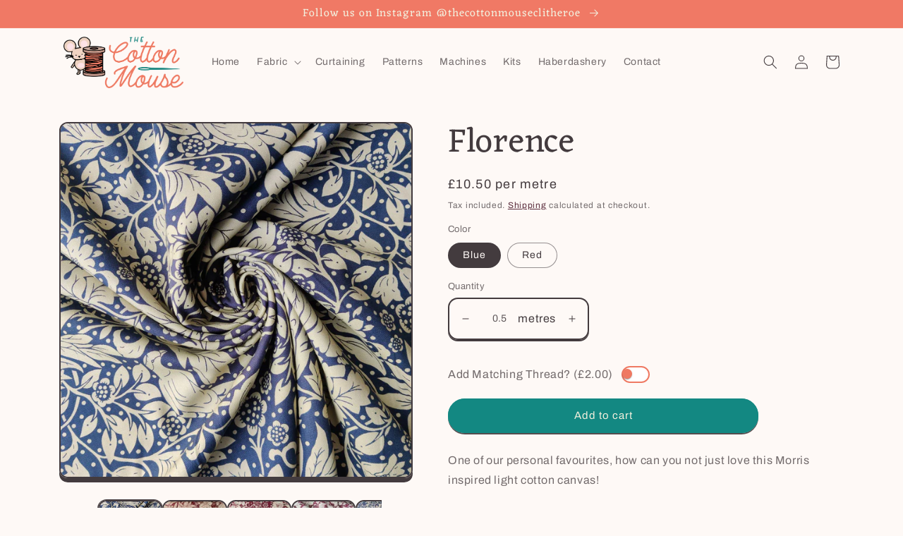

--- FILE ---
content_type: text/html; charset=utf-8
request_url: https://thecottonmouse.co.uk/products/florence?variant=43125902901429
body_size: 37722
content:
<!doctype html>
<html class="no-js" lang="en">
  <head><link id="TW_LINK" href="https://css.twik.io/649ae7ffdc8c4.css" onload="window.TWIK_SB && window.TWIK_SB()" rel="stylesheet"/><script>!function(){window.TWIK_ID="649ae7ffdc8c4",localStorage.tw_init=1;var t=document.documentElement;if(window.TWIK_SB=function(){t.style.visibility="",t.style.opacity=""},window.TWIK_RS=function(){var t=document.getElementById("TW_LINK");t&&t.parentElement&&t.parentElement.removeChild(t)},setTimeout(TWIK_RS,localStorage.tw_init?2e3:6e3),setTimeout(TWIK_SB,localStorage.tw_init?250:1e3),document.body)return TWIK_RS();t.style.visibility="hidden",t.style.opacity=0}();</script><script id="TW_SCRIPT" onload="window.TWIK_SB && window.TWIK_SB()" src="https://cdn.twik.io/tcs.js"></script>
    <meta charset="utf-8">
    <meta http-equiv="X-UA-Compatible" content="IE=edge">
    <meta name="viewport" content="width=device-width,initial-scale=1">
    <meta name="theme-color" content="">
    <link rel="canonical" href="https://thecottonmouse.co.uk/products/florence">
    <link rel="preconnect" href="https://cdn.shopify.com" crossorigin><link rel="icon" type="image/png" href="//thecottonmouse.co.uk/cdn/shop/files/IMG_20220913_163211_922_1_1.png?crop=center&height=32&v=1738615844&width=32"><link rel="preconnect" href="https://fonts.shopifycdn.com" crossorigin><title>
      Florence
 &ndash; The Cotton Mouse</title>

    
      <meta name="description" content="One of our personal favourites, how can you not just love this Morris inspired light cotton canvas!">
    
    

    

<meta property="og:site_name" content="The Cotton Mouse">
<meta property="og:url" content="https://thecottonmouse.co.uk/products/florence">
<meta property="og:title" content="Florence">
<meta property="og:type" content="product">
<meta property="og:description" content="One of our personal favourites, how can you not just love this Morris inspired light cotton canvas!"><meta property="og:image" content="http://thecottonmouse.co.uk/cdn/shop/files/1694686369668.jpg?v=1694686840">
  <meta property="og:image:secure_url" content="https://thecottonmouse.co.uk/cdn/shop/files/1694686369668.jpg?v=1694686840">
  <meta property="og:image:width" content="3000">
  <meta property="og:image:height" content="3000"><meta property="og:price:amount" content="5.25">
  <meta property="og:price:currency" content="GBP"><meta name="twitter:card" content="summary_large_image">
<meta name="twitter:title" content="Florence">
<meta name="twitter:description" content="One of our personal favourites, how can you not just love this Morris inspired light cotton canvas!">


    <script src="//thecottonmouse.co.uk/cdn/shop/t/4/assets/global.js?v=167071323762556074461662131919" defer="defer"></script>
    <script>window.performance && window.performance.mark && window.performance.mark('shopify.content_for_header.start');</script><meta name="facebook-domain-verification" content="opfuea7e2sgv26rcd2by3vbovngtqn">
<meta id="shopify-digital-wallet" name="shopify-digital-wallet" content="/61902127285/digital_wallets/dialog">
<meta name="shopify-checkout-api-token" content="e172136655daf88b4e21c5373399302b">
<link rel="alternate" type="application/json+oembed" href="https://thecottonmouse.co.uk/products/florence.oembed">
<script async="async" src="/checkouts/internal/preloads.js?locale=en-GB"></script>
<link rel="preconnect" href="https://shop.app" crossorigin="anonymous">
<script async="async" src="https://shop.app/checkouts/internal/preloads.js?locale=en-GB&shop_id=61902127285" crossorigin="anonymous"></script>
<script id="apple-pay-shop-capabilities" type="application/json">{"shopId":61902127285,"countryCode":"GB","currencyCode":"GBP","merchantCapabilities":["supports3DS"],"merchantId":"gid:\/\/shopify\/Shop\/61902127285","merchantName":"The Cotton Mouse","requiredBillingContactFields":["postalAddress","email"],"requiredShippingContactFields":["postalAddress","email"],"shippingType":"shipping","supportedNetworks":["visa","maestro","masterCard","amex","discover","elo"],"total":{"type":"pending","label":"The Cotton Mouse","amount":"1.00"},"shopifyPaymentsEnabled":true,"supportsSubscriptions":true}</script>
<script id="shopify-features" type="application/json">{"accessToken":"e172136655daf88b4e21c5373399302b","betas":["rich-media-storefront-analytics"],"domain":"thecottonmouse.co.uk","predictiveSearch":true,"shopId":61902127285,"locale":"en"}</script>
<script>var Shopify = Shopify || {};
Shopify.shop = "sewing-d5d9.myshopify.com";
Shopify.locale = "en";
Shopify.currency = {"active":"GBP","rate":"1.0"};
Shopify.country = "GB";
Shopify.theme = {"name":"Crave","id":130510356661,"schema_name":"Crave","schema_version":"4.0.1","theme_store_id":1363,"role":"main"};
Shopify.theme.handle = "null";
Shopify.theme.style = {"id":null,"handle":null};
Shopify.cdnHost = "thecottonmouse.co.uk/cdn";
Shopify.routes = Shopify.routes || {};
Shopify.routes.root = "/";</script>
<script type="module">!function(o){(o.Shopify=o.Shopify||{}).modules=!0}(window);</script>
<script>!function(o){function n(){var o=[];function n(){o.push(Array.prototype.slice.apply(arguments))}return n.q=o,n}var t=o.Shopify=o.Shopify||{};t.loadFeatures=n(),t.autoloadFeatures=n()}(window);</script>
<script>
  window.ShopifyPay = window.ShopifyPay || {};
  window.ShopifyPay.apiHost = "shop.app\/pay";
  window.ShopifyPay.redirectState = null;
</script>
<script id="shop-js-analytics" type="application/json">{"pageType":"product"}</script>
<script defer="defer" async type="module" src="//thecottonmouse.co.uk/cdn/shopifycloud/shop-js/modules/v2/client.init-shop-cart-sync_BApSsMSl.en.esm.js"></script>
<script defer="defer" async type="module" src="//thecottonmouse.co.uk/cdn/shopifycloud/shop-js/modules/v2/chunk.common_CBoos6YZ.esm.js"></script>
<script type="module">
  await import("//thecottonmouse.co.uk/cdn/shopifycloud/shop-js/modules/v2/client.init-shop-cart-sync_BApSsMSl.en.esm.js");
await import("//thecottonmouse.co.uk/cdn/shopifycloud/shop-js/modules/v2/chunk.common_CBoos6YZ.esm.js");

  window.Shopify.SignInWithShop?.initShopCartSync?.({"fedCMEnabled":true,"windoidEnabled":true});

</script>
<script>
  window.Shopify = window.Shopify || {};
  if (!window.Shopify.featureAssets) window.Shopify.featureAssets = {};
  window.Shopify.featureAssets['shop-js'] = {"shop-cart-sync":["modules/v2/client.shop-cart-sync_DJczDl9f.en.esm.js","modules/v2/chunk.common_CBoos6YZ.esm.js"],"init-fed-cm":["modules/v2/client.init-fed-cm_BzwGC0Wi.en.esm.js","modules/v2/chunk.common_CBoos6YZ.esm.js"],"init-windoid":["modules/v2/client.init-windoid_BS26ThXS.en.esm.js","modules/v2/chunk.common_CBoos6YZ.esm.js"],"init-shop-email-lookup-coordinator":["modules/v2/client.init-shop-email-lookup-coordinator_DFwWcvrS.en.esm.js","modules/v2/chunk.common_CBoos6YZ.esm.js"],"shop-cash-offers":["modules/v2/client.shop-cash-offers_DthCPNIO.en.esm.js","modules/v2/chunk.common_CBoos6YZ.esm.js","modules/v2/chunk.modal_Bu1hFZFC.esm.js"],"shop-button":["modules/v2/client.shop-button_D_JX508o.en.esm.js","modules/v2/chunk.common_CBoos6YZ.esm.js"],"shop-toast-manager":["modules/v2/client.shop-toast-manager_tEhgP2F9.en.esm.js","modules/v2/chunk.common_CBoos6YZ.esm.js"],"avatar":["modules/v2/client.avatar_BTnouDA3.en.esm.js"],"pay-button":["modules/v2/client.pay-button_BuNmcIr_.en.esm.js","modules/v2/chunk.common_CBoos6YZ.esm.js"],"init-shop-cart-sync":["modules/v2/client.init-shop-cart-sync_BApSsMSl.en.esm.js","modules/v2/chunk.common_CBoos6YZ.esm.js"],"shop-login-button":["modules/v2/client.shop-login-button_DwLgFT0K.en.esm.js","modules/v2/chunk.common_CBoos6YZ.esm.js","modules/v2/chunk.modal_Bu1hFZFC.esm.js"],"init-customer-accounts-sign-up":["modules/v2/client.init-customer-accounts-sign-up_TlVCiykN.en.esm.js","modules/v2/client.shop-login-button_DwLgFT0K.en.esm.js","modules/v2/chunk.common_CBoos6YZ.esm.js","modules/v2/chunk.modal_Bu1hFZFC.esm.js"],"init-shop-for-new-customer-accounts":["modules/v2/client.init-shop-for-new-customer-accounts_DrjXSI53.en.esm.js","modules/v2/client.shop-login-button_DwLgFT0K.en.esm.js","modules/v2/chunk.common_CBoos6YZ.esm.js","modules/v2/chunk.modal_Bu1hFZFC.esm.js"],"init-customer-accounts":["modules/v2/client.init-customer-accounts_C0Oh2ljF.en.esm.js","modules/v2/client.shop-login-button_DwLgFT0K.en.esm.js","modules/v2/chunk.common_CBoos6YZ.esm.js","modules/v2/chunk.modal_Bu1hFZFC.esm.js"],"shop-follow-button":["modules/v2/client.shop-follow-button_C5D3XtBb.en.esm.js","modules/v2/chunk.common_CBoos6YZ.esm.js","modules/v2/chunk.modal_Bu1hFZFC.esm.js"],"checkout-modal":["modules/v2/client.checkout-modal_8TC_1FUY.en.esm.js","modules/v2/chunk.common_CBoos6YZ.esm.js","modules/v2/chunk.modal_Bu1hFZFC.esm.js"],"lead-capture":["modules/v2/client.lead-capture_D-pmUjp9.en.esm.js","modules/v2/chunk.common_CBoos6YZ.esm.js","modules/v2/chunk.modal_Bu1hFZFC.esm.js"],"shop-login":["modules/v2/client.shop-login_BmtnoEUo.en.esm.js","modules/v2/chunk.common_CBoos6YZ.esm.js","modules/v2/chunk.modal_Bu1hFZFC.esm.js"],"payment-terms":["modules/v2/client.payment-terms_BHOWV7U_.en.esm.js","modules/v2/chunk.common_CBoos6YZ.esm.js","modules/v2/chunk.modal_Bu1hFZFC.esm.js"]};
</script>
<script id="__st">var __st={"a":61902127285,"offset":0,"reqid":"04e375d0-8fa9-465f-949f-3401e319d3e8-1768926908","pageurl":"thecottonmouse.co.uk\/products\/florence?variant=43125902901429","u":"1d5bf3533f06","p":"product","rtyp":"product","rid":7498435854517};</script>
<script>window.ShopifyPaypalV4VisibilityTracking = true;</script>
<script id="captcha-bootstrap">!function(){'use strict';const t='contact',e='account',n='new_comment',o=[[t,t],['blogs',n],['comments',n],[t,'customer']],c=[[e,'customer_login'],[e,'guest_login'],[e,'recover_customer_password'],[e,'create_customer']],r=t=>t.map((([t,e])=>`form[action*='/${t}']:not([data-nocaptcha='true']) input[name='form_type'][value='${e}']`)).join(','),a=t=>()=>t?[...document.querySelectorAll(t)].map((t=>t.form)):[];function s(){const t=[...o],e=r(t);return a(e)}const i='password',u='form_key',d=['recaptcha-v3-token','g-recaptcha-response','h-captcha-response',i],f=()=>{try{return window.sessionStorage}catch{return}},m='__shopify_v',_=t=>t.elements[u];function p(t,e,n=!1){try{const o=window.sessionStorage,c=JSON.parse(o.getItem(e)),{data:r}=function(t){const{data:e,action:n}=t;return t[m]||n?{data:e,action:n}:{data:t,action:n}}(c);for(const[e,n]of Object.entries(r))t.elements[e]&&(t.elements[e].value=n);n&&o.removeItem(e)}catch(o){console.error('form repopulation failed',{error:o})}}const l='form_type',E='cptcha';function T(t){t.dataset[E]=!0}const w=window,h=w.document,L='Shopify',v='ce_forms',y='captcha';let A=!1;((t,e)=>{const n=(g='f06e6c50-85a8-45c8-87d0-21a2b65856fe',I='https://cdn.shopify.com/shopifycloud/storefront-forms-hcaptcha/ce_storefront_forms_captcha_hcaptcha.v1.5.2.iife.js',D={infoText:'Protected by hCaptcha',privacyText:'Privacy',termsText:'Terms'},(t,e,n)=>{const o=w[L][v],c=o.bindForm;if(c)return c(t,g,e,D).then(n);var r;o.q.push([[t,g,e,D],n]),r=I,A||(h.body.append(Object.assign(h.createElement('script'),{id:'captcha-provider',async:!0,src:r})),A=!0)});var g,I,D;w[L]=w[L]||{},w[L][v]=w[L][v]||{},w[L][v].q=[],w[L][y]=w[L][y]||{},w[L][y].protect=function(t,e){n(t,void 0,e),T(t)},Object.freeze(w[L][y]),function(t,e,n,w,h,L){const[v,y,A,g]=function(t,e,n){const i=e?o:[],u=t?c:[],d=[...i,...u],f=r(d),m=r(i),_=r(d.filter((([t,e])=>n.includes(e))));return[a(f),a(m),a(_),s()]}(w,h,L),I=t=>{const e=t.target;return e instanceof HTMLFormElement?e:e&&e.form},D=t=>v().includes(t);t.addEventListener('submit',(t=>{const e=I(t);if(!e)return;const n=D(e)&&!e.dataset.hcaptchaBound&&!e.dataset.recaptchaBound,o=_(e),c=g().includes(e)&&(!o||!o.value);(n||c)&&t.preventDefault(),c&&!n&&(function(t){try{if(!f())return;!function(t){const e=f();if(!e)return;const n=_(t);if(!n)return;const o=n.value;o&&e.removeItem(o)}(t);const e=Array.from(Array(32),(()=>Math.random().toString(36)[2])).join('');!function(t,e){_(t)||t.append(Object.assign(document.createElement('input'),{type:'hidden',name:u})),t.elements[u].value=e}(t,e),function(t,e){const n=f();if(!n)return;const o=[...t.querySelectorAll(`input[type='${i}']`)].map((({name:t})=>t)),c=[...d,...o],r={};for(const[a,s]of new FormData(t).entries())c.includes(a)||(r[a]=s);n.setItem(e,JSON.stringify({[m]:1,action:t.action,data:r}))}(t,e)}catch(e){console.error('failed to persist form',e)}}(e),e.submit())}));const S=(t,e)=>{t&&!t.dataset[E]&&(n(t,e.some((e=>e===t))),T(t))};for(const o of['focusin','change'])t.addEventListener(o,(t=>{const e=I(t);D(e)&&S(e,y())}));const B=e.get('form_key'),M=e.get(l),P=B&&M;t.addEventListener('DOMContentLoaded',(()=>{const t=y();if(P)for(const e of t)e.elements[l].value===M&&p(e,B);[...new Set([...A(),...v().filter((t=>'true'===t.dataset.shopifyCaptcha))])].forEach((e=>S(e,t)))}))}(h,new URLSearchParams(w.location.search),n,t,e,['guest_login'])})(!0,!0)}();</script>
<script integrity="sha256-4kQ18oKyAcykRKYeNunJcIwy7WH5gtpwJnB7kiuLZ1E=" data-source-attribution="shopify.loadfeatures" defer="defer" src="//thecottonmouse.co.uk/cdn/shopifycloud/storefront/assets/storefront/load_feature-a0a9edcb.js" crossorigin="anonymous"></script>
<script crossorigin="anonymous" defer="defer" src="//thecottonmouse.co.uk/cdn/shopifycloud/storefront/assets/shopify_pay/storefront-65b4c6d7.js?v=20250812"></script>
<script data-source-attribution="shopify.dynamic_checkout.dynamic.init">var Shopify=Shopify||{};Shopify.PaymentButton=Shopify.PaymentButton||{isStorefrontPortableWallets:!0,init:function(){window.Shopify.PaymentButton.init=function(){};var t=document.createElement("script");t.src="https://thecottonmouse.co.uk/cdn/shopifycloud/portable-wallets/latest/portable-wallets.en.js",t.type="module",document.head.appendChild(t)}};
</script>
<script data-source-attribution="shopify.dynamic_checkout.buyer_consent">
  function portableWalletsHideBuyerConsent(e){var t=document.getElementById("shopify-buyer-consent"),n=document.getElementById("shopify-subscription-policy-button");t&&n&&(t.classList.add("hidden"),t.setAttribute("aria-hidden","true"),n.removeEventListener("click",e))}function portableWalletsShowBuyerConsent(e){var t=document.getElementById("shopify-buyer-consent"),n=document.getElementById("shopify-subscription-policy-button");t&&n&&(t.classList.remove("hidden"),t.removeAttribute("aria-hidden"),n.addEventListener("click",e))}window.Shopify?.PaymentButton&&(window.Shopify.PaymentButton.hideBuyerConsent=portableWalletsHideBuyerConsent,window.Shopify.PaymentButton.showBuyerConsent=portableWalletsShowBuyerConsent);
</script>
<script data-source-attribution="shopify.dynamic_checkout.cart.bootstrap">document.addEventListener("DOMContentLoaded",(function(){function t(){return document.querySelector("shopify-accelerated-checkout-cart, shopify-accelerated-checkout")}if(t())Shopify.PaymentButton.init();else{new MutationObserver((function(e,n){t()&&(Shopify.PaymentButton.init(),n.disconnect())})).observe(document.body,{childList:!0,subtree:!0})}}));
</script>
<script id='scb4127' type='text/javascript' async='' src='https://thecottonmouse.co.uk/cdn/shopifycloud/privacy-banner/storefront-banner.js'></script><link id="shopify-accelerated-checkout-styles" rel="stylesheet" media="screen" href="https://thecottonmouse.co.uk/cdn/shopifycloud/portable-wallets/latest/accelerated-checkout-backwards-compat.css" crossorigin="anonymous">
<style id="shopify-accelerated-checkout-cart">
        #shopify-buyer-consent {
  margin-top: 1em;
  display: inline-block;
  width: 100%;
}

#shopify-buyer-consent.hidden {
  display: none;
}

#shopify-subscription-policy-button {
  background: none;
  border: none;
  padding: 0;
  text-decoration: underline;
  font-size: inherit;
  cursor: pointer;
}

#shopify-subscription-policy-button::before {
  box-shadow: none;
}

      </style>
<script id="sections-script" data-sections="product-recommendations,header,footer" defer="defer" src="//thecottonmouse.co.uk/cdn/shop/t/4/compiled_assets/scripts.js?v=5728"></script>
<script>window.performance && window.performance.mark && window.performance.mark('shopify.content_for_header.end');</script>


    <style data-shopify>
      @font-face {
  font-family: Archivo;
  font-weight: 400;
  font-style: normal;
  font-display: swap;
  src: url("//thecottonmouse.co.uk/cdn/fonts/archivo/archivo_n4.dc8d917cc69af0a65ae04d01fd8eeab28a3573c9.woff2") format("woff2"),
       url("//thecottonmouse.co.uk/cdn/fonts/archivo/archivo_n4.bd6b9c34fdb81d7646836be8065ce3c80a2cc984.woff") format("woff");
}

      @font-face {
  font-family: Archivo;
  font-weight: 700;
  font-style: normal;
  font-display: swap;
  src: url("//thecottonmouse.co.uk/cdn/fonts/archivo/archivo_n7.651b020b3543640c100112be6f1c1b8e816c7f13.woff2") format("woff2"),
       url("//thecottonmouse.co.uk/cdn/fonts/archivo/archivo_n7.7e9106d320e6594976a7dcb57957f3e712e83c96.woff") format("woff");
}

      @font-face {
  font-family: Archivo;
  font-weight: 400;
  font-style: italic;
  font-display: swap;
  src: url("//thecottonmouse.co.uk/cdn/fonts/archivo/archivo_i4.37d8c4e02dc4f8e8b559f47082eb24a5c48c2908.woff2") format("woff2"),
       url("//thecottonmouse.co.uk/cdn/fonts/archivo/archivo_i4.839d35d75c605237591e73815270f86ab696602c.woff") format("woff");
}

      @font-face {
  font-family: Archivo;
  font-weight: 700;
  font-style: italic;
  font-display: swap;
  src: url("//thecottonmouse.co.uk/cdn/fonts/archivo/archivo_i7.3dc798c6f261b8341dd97dd5c78d97d457c63517.woff2") format("woff2"),
       url("//thecottonmouse.co.uk/cdn/fonts/archivo/archivo_i7.3b65e9d326e7379bd5f15bcb927c5d533d950ff6.woff") format("woff");
}

      @font-face {
  font-family: Eczar;
  font-weight: 400;
  font-style: normal;
  font-display: swap;
  src: url("//thecottonmouse.co.uk/cdn/fonts/eczar/eczar_n4.48b383b82b7018c483e235e09b12eaed219ba164.woff2") format("woff2"),
       url("//thecottonmouse.co.uk/cdn/fonts/eczar/eczar_n4.8122d5101c169713b2082798cf677e00747cc664.woff") format("woff");
}


      :root {
        --font-body-family: Archivo, sans-serif;
        --font-body-style: normal;
        --font-body-weight: 400;
        --font-body-weight-bold: 700;

        --font-heading-family: Eczar, serif;
        --font-heading-style: normal;
        --font-heading-weight: 400;

        --font-body-scale: 1.0;
        --font-heading-scale: 1.2;

        --color-base-text: 67, 59, 62;
        --color-shadow: 67, 59, 62;
        --color-base-background-1: 254, 249, 246;
        --color-base-background-2: 255, 255, 255;
        --color-base-solid-button-labels: 242, 239, 221;
        --color-base-outline-button-labels: 61, 8, 27;
        --color-base-accent-1: 19, 136, 130;
        --color-base-accent-2: 240, 121, 101;
        --payment-terms-background-color: #fef9f6;

        --gradient-base-background-1: #fef9f6;
        --gradient-base-background-2: #fff;
        --gradient-base-accent-1: #138882;
        --gradient-base-accent-2: #f07965;

        --media-padding: px;
        --media-border-opacity: 1.0;
        --media-border-width: 2px;
        --media-radius: 12px;
        --media-shadow-opacity: 1.0;
        --media-shadow-horizontal-offset: 0px;
        --media-shadow-vertical-offset: 6px;
        --media-shadow-blur-radius: 0px;
        --media-shadow-visible: 1;

        --page-width: 120rem;
        --page-width-margin: 0rem;

        --card-image-padding: 0.0rem;
        --card-corner-radius: 1.2rem;
        --card-text-alignment: left;
        --card-border-width: 0.2rem;
        --card-border-opacity: 1.0;
        --card-shadow-opacity: 1.0;
        --card-shadow-visible: 1;
        --card-shadow-horizontal-offset: 0.0rem;
        --card-shadow-vertical-offset: 0.4rem;
        --card-shadow-blur-radius: 0.0rem;

        --badge-corner-radius: 4.0rem;

        --popup-border-width: 2px;
        --popup-border-opacity: 1.0;
        --popup-corner-radius: 12px;
        --popup-shadow-opacity: 1.0;
        --popup-shadow-horizontal-offset: 0px;
        --popup-shadow-vertical-offset: 2px;
        --popup-shadow-blur-radius: 0px;

        --drawer-border-width: 3px;
        --drawer-border-opacity: 0.1;
        --drawer-shadow-opacity: 1.0;
        --drawer-shadow-horizontal-offset: 6px;
        --drawer-shadow-vertical-offset: 6px;
        --drawer-shadow-blur-radius: 0px;

        --spacing-sections-desktop: 64px;
        --spacing-sections-mobile: 45px;

        --grid-desktop-vertical-spacing: 12px;
        --grid-desktop-horizontal-spacing: 12px;
        --grid-mobile-vertical-spacing: 6px;
        --grid-mobile-horizontal-spacing: 6px;

        --text-boxes-border-opacity: 1.0;
        --text-boxes-border-width: 2px;
        --text-boxes-radius: 12px;
        --text-boxes-shadow-opacity: 1.0;
        --text-boxes-shadow-visible: 1;
        --text-boxes-shadow-horizontal-offset: 0px;
        --text-boxes-shadow-vertical-offset: 6px;
        --text-boxes-shadow-blur-radius: 0px;

        --buttons-radius: 40px;
        --buttons-radius-outset: 42px;
        --buttons-border-width: 2px;
        --buttons-border-opacity: 1.0;
        --buttons-shadow-opacity: 0.9;
        --buttons-shadow-visible: 1;
        --buttons-shadow-horizontal-offset: 0px;
        --buttons-shadow-vertical-offset: 2px;
        --buttons-shadow-blur-radius: 0px;
        --buttons-border-offset: 0.3px;

        --inputs-radius: 12px;
        --inputs-border-width: 2px;
        --inputs-border-opacity: 1.0;
        --inputs-shadow-opacity: 1.0;
        --inputs-shadow-horizontal-offset: 0px;
        --inputs-margin-offset: 2px;
        --inputs-shadow-vertical-offset: 2px;
        --inputs-shadow-blur-radius: 0px;
        --inputs-radius-outset: 14px;

        --variant-pills-radius: 40px;
        --variant-pills-border-width: 1px;
        --variant-pills-border-opacity: 0.55;
        --variant-pills-shadow-opacity: 0.0;
        --variant-pills-shadow-horizontal-offset: 0px;
        --variant-pills-shadow-vertical-offset: 0px;
        --variant-pills-shadow-blur-radius: 0px;
      }

      *,
      *::before,
      *::after {
        box-sizing: inherit;
      }

      html {
        box-sizing: border-box;
        font-size: calc(var(--font-body-scale) * 62.5%);
        height: 100%;
      }

      body {
        display: grid;
        grid-template-rows: auto auto 1fr auto;
        grid-template-columns: 100%;
        min-height: 100%;
        margin: 0;
        font-size: 1.5rem;
        letter-spacing: 0.06rem;
        line-height: calc(1 + 0.8 / var(--font-body-scale));
        font-family: var(--font-body-family);
        font-style: var(--font-body-style);
        font-weight: var(--font-body-weight);
      }

      @media screen and (min-width: 750px) {
        body {
          font-size: 1.6rem;
        }
      }
    </style>

    <link href="//thecottonmouse.co.uk/cdn/shop/t/4/assets/base.css?v=176679377668941002551662106969" rel="stylesheet" type="text/css" media="all" />
<link rel="preload" as="font" href="//thecottonmouse.co.uk/cdn/fonts/archivo/archivo_n4.dc8d917cc69af0a65ae04d01fd8eeab28a3573c9.woff2" type="font/woff2" crossorigin><link rel="preload" as="font" href="//thecottonmouse.co.uk/cdn/fonts/eczar/eczar_n4.48b383b82b7018c483e235e09b12eaed219ba164.woff2" type="font/woff2" crossorigin><link rel="stylesheet" href="//thecottonmouse.co.uk/cdn/shop/t/4/assets/component-predictive-search.css?v=165484060176331861201663060492" media="print" onload="this.media='all'"><script>document.documentElement.className = document.documentElement.className.replace('no-js', 'js');
    if (Shopify.designMode) {
      document.documentElement.classList.add('shopify-design-mode');
    }
    </script>
  <script src="https://cdn.shopify.com/extensions/019b20db-86ea-7f60-a5ac-efd39c1e2d01/appointment-booking-appointo-87/assets/appointo_bundle.js" type="text/javascript" defer="defer"></script>
<link href="https://monorail-edge.shopifysvc.com" rel="dns-prefetch">
<script>(function(){if ("sendBeacon" in navigator && "performance" in window) {try {var session_token_from_headers = performance.getEntriesByType('navigation')[0].serverTiming.find(x => x.name == '_s').description;} catch {var session_token_from_headers = undefined;}var session_cookie_matches = document.cookie.match(/_shopify_s=([^;]*)/);var session_token_from_cookie = session_cookie_matches && session_cookie_matches.length === 2 ? session_cookie_matches[1] : "";var session_token = session_token_from_headers || session_token_from_cookie || "";function handle_abandonment_event(e) {var entries = performance.getEntries().filter(function(entry) {return /monorail-edge.shopifysvc.com/.test(entry.name);});if (!window.abandonment_tracked && entries.length === 0) {window.abandonment_tracked = true;var currentMs = Date.now();var navigation_start = performance.timing.navigationStart;var payload = {shop_id: 61902127285,url: window.location.href,navigation_start,duration: currentMs - navigation_start,session_token,page_type: "product"};window.navigator.sendBeacon("https://monorail-edge.shopifysvc.com/v1/produce", JSON.stringify({schema_id: "online_store_buyer_site_abandonment/1.1",payload: payload,metadata: {event_created_at_ms: currentMs,event_sent_at_ms: currentMs}}));}}window.addEventListener('pagehide', handle_abandonment_event);}}());</script>
<script id="web-pixels-manager-setup">(function e(e,d,r,n,o){if(void 0===o&&(o={}),!Boolean(null===(a=null===(i=window.Shopify)||void 0===i?void 0:i.analytics)||void 0===a?void 0:a.replayQueue)){var i,a;window.Shopify=window.Shopify||{};var t=window.Shopify;t.analytics=t.analytics||{};var s=t.analytics;s.replayQueue=[],s.publish=function(e,d,r){return s.replayQueue.push([e,d,r]),!0};try{self.performance.mark("wpm:start")}catch(e){}var l=function(){var e={modern:/Edge?\/(1{2}[4-9]|1[2-9]\d|[2-9]\d{2}|\d{4,})\.\d+(\.\d+|)|Firefox\/(1{2}[4-9]|1[2-9]\d|[2-9]\d{2}|\d{4,})\.\d+(\.\d+|)|Chrom(ium|e)\/(9{2}|\d{3,})\.\d+(\.\d+|)|(Maci|X1{2}).+ Version\/(15\.\d+|(1[6-9]|[2-9]\d|\d{3,})\.\d+)([,.]\d+|)( \(\w+\)|)( Mobile\/\w+|) Safari\/|Chrome.+OPR\/(9{2}|\d{3,})\.\d+\.\d+|(CPU[ +]OS|iPhone[ +]OS|CPU[ +]iPhone|CPU IPhone OS|CPU iPad OS)[ +]+(15[._]\d+|(1[6-9]|[2-9]\d|\d{3,})[._]\d+)([._]\d+|)|Android:?[ /-](13[3-9]|1[4-9]\d|[2-9]\d{2}|\d{4,})(\.\d+|)(\.\d+|)|Android.+Firefox\/(13[5-9]|1[4-9]\d|[2-9]\d{2}|\d{4,})\.\d+(\.\d+|)|Android.+Chrom(ium|e)\/(13[3-9]|1[4-9]\d|[2-9]\d{2}|\d{4,})\.\d+(\.\d+|)|SamsungBrowser\/([2-9]\d|\d{3,})\.\d+/,legacy:/Edge?\/(1[6-9]|[2-9]\d|\d{3,})\.\d+(\.\d+|)|Firefox\/(5[4-9]|[6-9]\d|\d{3,})\.\d+(\.\d+|)|Chrom(ium|e)\/(5[1-9]|[6-9]\d|\d{3,})\.\d+(\.\d+|)([\d.]+$|.*Safari\/(?![\d.]+ Edge\/[\d.]+$))|(Maci|X1{2}).+ Version\/(10\.\d+|(1[1-9]|[2-9]\d|\d{3,})\.\d+)([,.]\d+|)( \(\w+\)|)( Mobile\/\w+|) Safari\/|Chrome.+OPR\/(3[89]|[4-9]\d|\d{3,})\.\d+\.\d+|(CPU[ +]OS|iPhone[ +]OS|CPU[ +]iPhone|CPU IPhone OS|CPU iPad OS)[ +]+(10[._]\d+|(1[1-9]|[2-9]\d|\d{3,})[._]\d+)([._]\d+|)|Android:?[ /-](13[3-9]|1[4-9]\d|[2-9]\d{2}|\d{4,})(\.\d+|)(\.\d+|)|Mobile Safari.+OPR\/([89]\d|\d{3,})\.\d+\.\d+|Android.+Firefox\/(13[5-9]|1[4-9]\d|[2-9]\d{2}|\d{4,})\.\d+(\.\d+|)|Android.+Chrom(ium|e)\/(13[3-9]|1[4-9]\d|[2-9]\d{2}|\d{4,})\.\d+(\.\d+|)|Android.+(UC? ?Browser|UCWEB|U3)[ /]?(15\.([5-9]|\d{2,})|(1[6-9]|[2-9]\d|\d{3,})\.\d+)\.\d+|SamsungBrowser\/(5\.\d+|([6-9]|\d{2,})\.\d+)|Android.+MQ{2}Browser\/(14(\.(9|\d{2,})|)|(1[5-9]|[2-9]\d|\d{3,})(\.\d+|))(\.\d+|)|K[Aa][Ii]OS\/(3\.\d+|([4-9]|\d{2,})\.\d+)(\.\d+|)/},d=e.modern,r=e.legacy,n=navigator.userAgent;return n.match(d)?"modern":n.match(r)?"legacy":"unknown"}(),u="modern"===l?"modern":"legacy",c=(null!=n?n:{modern:"",legacy:""})[u],f=function(e){return[e.baseUrl,"/wpm","/b",e.hashVersion,"modern"===e.buildTarget?"m":"l",".js"].join("")}({baseUrl:d,hashVersion:r,buildTarget:u}),m=function(e){var d=e.version,r=e.bundleTarget,n=e.surface,o=e.pageUrl,i=e.monorailEndpoint;return{emit:function(e){var a=e.status,t=e.errorMsg,s=(new Date).getTime(),l=JSON.stringify({metadata:{event_sent_at_ms:s},events:[{schema_id:"web_pixels_manager_load/3.1",payload:{version:d,bundle_target:r,page_url:o,status:a,surface:n,error_msg:t},metadata:{event_created_at_ms:s}}]});if(!i)return console&&console.warn&&console.warn("[Web Pixels Manager] No Monorail endpoint provided, skipping logging."),!1;try{return self.navigator.sendBeacon.bind(self.navigator)(i,l)}catch(e){}var u=new XMLHttpRequest;try{return u.open("POST",i,!0),u.setRequestHeader("Content-Type","text/plain"),u.send(l),!0}catch(e){return console&&console.warn&&console.warn("[Web Pixels Manager] Got an unhandled error while logging to Monorail."),!1}}}}({version:r,bundleTarget:l,surface:e.surface,pageUrl:self.location.href,monorailEndpoint:e.monorailEndpoint});try{o.browserTarget=l,function(e){var d=e.src,r=e.async,n=void 0===r||r,o=e.onload,i=e.onerror,a=e.sri,t=e.scriptDataAttributes,s=void 0===t?{}:t,l=document.createElement("script"),u=document.querySelector("head"),c=document.querySelector("body");if(l.async=n,l.src=d,a&&(l.integrity=a,l.crossOrigin="anonymous"),s)for(var f in s)if(Object.prototype.hasOwnProperty.call(s,f))try{l.dataset[f]=s[f]}catch(e){}if(o&&l.addEventListener("load",o),i&&l.addEventListener("error",i),u)u.appendChild(l);else{if(!c)throw new Error("Did not find a head or body element to append the script");c.appendChild(l)}}({src:f,async:!0,onload:function(){if(!function(){var e,d;return Boolean(null===(d=null===(e=window.Shopify)||void 0===e?void 0:e.analytics)||void 0===d?void 0:d.initialized)}()){var d=window.webPixelsManager.init(e)||void 0;if(d){var r=window.Shopify.analytics;r.replayQueue.forEach((function(e){var r=e[0],n=e[1],o=e[2];d.publishCustomEvent(r,n,o)})),r.replayQueue=[],r.publish=d.publishCustomEvent,r.visitor=d.visitor,r.initialized=!0}}},onerror:function(){return m.emit({status:"failed",errorMsg:"".concat(f," has failed to load")})},sri:function(e){var d=/^sha384-[A-Za-z0-9+/=]+$/;return"string"==typeof e&&d.test(e)}(c)?c:"",scriptDataAttributes:o}),m.emit({status:"loading"})}catch(e){m.emit({status:"failed",errorMsg:(null==e?void 0:e.message)||"Unknown error"})}}})({shopId: 61902127285,storefrontBaseUrl: "https://thecottonmouse.co.uk",extensionsBaseUrl: "https://extensions.shopifycdn.com/cdn/shopifycloud/web-pixels-manager",monorailEndpoint: "https://monorail-edge.shopifysvc.com/unstable/produce_batch",surface: "storefront-renderer",enabledBetaFlags: ["2dca8a86"],webPixelsConfigList: [{"id":"453542069","configuration":"{\"config\":\"{\\\"pixel_id\\\":\\\"G-8QPNGSGKTW\\\",\\\"gtag_events\\\":[{\\\"type\\\":\\\"purchase\\\",\\\"action_label\\\":\\\"G-8QPNGSGKTW\\\"},{\\\"type\\\":\\\"page_view\\\",\\\"action_label\\\":\\\"G-8QPNGSGKTW\\\"},{\\\"type\\\":\\\"view_item\\\",\\\"action_label\\\":\\\"G-8QPNGSGKTW\\\"},{\\\"type\\\":\\\"search\\\",\\\"action_label\\\":\\\"G-8QPNGSGKTW\\\"},{\\\"type\\\":\\\"add_to_cart\\\",\\\"action_label\\\":\\\"G-8QPNGSGKTW\\\"},{\\\"type\\\":\\\"begin_checkout\\\",\\\"action_label\\\":\\\"G-8QPNGSGKTW\\\"},{\\\"type\\\":\\\"add_payment_info\\\",\\\"action_label\\\":\\\"G-8QPNGSGKTW\\\"}],\\\"enable_monitoring_mode\\\":false}\"}","eventPayloadVersion":"v1","runtimeContext":"OPEN","scriptVersion":"b2a88bafab3e21179ed38636efcd8a93","type":"APP","apiClientId":1780363,"privacyPurposes":[],"dataSharingAdjustments":{"protectedCustomerApprovalScopes":["read_customer_address","read_customer_email","read_customer_name","read_customer_personal_data","read_customer_phone"]}},{"id":"233603253","configuration":"{\"pixel_id\":\"770896610640793\",\"pixel_type\":\"facebook_pixel\",\"metaapp_system_user_token\":\"-\"}","eventPayloadVersion":"v1","runtimeContext":"OPEN","scriptVersion":"ca16bc87fe92b6042fbaa3acc2fbdaa6","type":"APP","apiClientId":2329312,"privacyPurposes":["ANALYTICS","MARKETING","SALE_OF_DATA"],"dataSharingAdjustments":{"protectedCustomerApprovalScopes":["read_customer_address","read_customer_email","read_customer_name","read_customer_personal_data","read_customer_phone"]}},{"id":"80281781","configuration":"{\"tagID\":\"2614310892596\"}","eventPayloadVersion":"v1","runtimeContext":"STRICT","scriptVersion":"18031546ee651571ed29edbe71a3550b","type":"APP","apiClientId":3009811,"privacyPurposes":["ANALYTICS","MARKETING","SALE_OF_DATA"],"dataSharingAdjustments":{"protectedCustomerApprovalScopes":["read_customer_address","read_customer_email","read_customer_name","read_customer_personal_data","read_customer_phone"]}},{"id":"shopify-app-pixel","configuration":"{}","eventPayloadVersion":"v1","runtimeContext":"STRICT","scriptVersion":"0450","apiClientId":"shopify-pixel","type":"APP","privacyPurposes":["ANALYTICS","MARKETING"]},{"id":"shopify-custom-pixel","eventPayloadVersion":"v1","runtimeContext":"LAX","scriptVersion":"0450","apiClientId":"shopify-pixel","type":"CUSTOM","privacyPurposes":["ANALYTICS","MARKETING"]}],isMerchantRequest: false,initData: {"shop":{"name":"The Cotton Mouse","paymentSettings":{"currencyCode":"GBP"},"myshopifyDomain":"sewing-d5d9.myshopify.com","countryCode":"GB","storefrontUrl":"https:\/\/thecottonmouse.co.uk"},"customer":null,"cart":null,"checkout":null,"productVariants":[{"price":{"amount":5.25,"currencyCode":"GBP"},"product":{"title":"Florence","vendor":"The Cotton Mouse","id":"7498435854517","untranslatedTitle":"Florence","url":"\/products\/florence","type":""},"id":"43125902901429","image":{"src":"\/\/thecottonmouse.co.uk\/cdn\/shop\/files\/1694686339552.jpg?v=1694686837"},"sku":"cangrechi","title":"Blue","untranslatedTitle":"Blue"},{"price":{"amount":5.25,"currencyCode":"GBP"},"product":{"title":"Florence","vendor":"The Cotton Mouse","id":"7498435854517","untranslatedTitle":"Florence","url":"\/products\/florence","type":""},"id":"43125904081077","image":{"src":"\/\/thecottonmouse.co.uk\/cdn\/shop\/files\/1694686386178.jpg?v=1694686836"},"sku":"","title":"Red","untranslatedTitle":"Red"}],"purchasingCompany":null},},"https://thecottonmouse.co.uk/cdn","fcfee988w5aeb613cpc8e4bc33m6693e112",{"modern":"","legacy":""},{"shopId":"61902127285","storefrontBaseUrl":"https:\/\/thecottonmouse.co.uk","extensionBaseUrl":"https:\/\/extensions.shopifycdn.com\/cdn\/shopifycloud\/web-pixels-manager","surface":"storefront-renderer","enabledBetaFlags":"[\"2dca8a86\"]","isMerchantRequest":"false","hashVersion":"fcfee988w5aeb613cpc8e4bc33m6693e112","publish":"custom","events":"[[\"page_viewed\",{}],[\"product_viewed\",{\"productVariant\":{\"price\":{\"amount\":5.25,\"currencyCode\":\"GBP\"},\"product\":{\"title\":\"Florence\",\"vendor\":\"The Cotton Mouse\",\"id\":\"7498435854517\",\"untranslatedTitle\":\"Florence\",\"url\":\"\/products\/florence\",\"type\":\"\"},\"id\":\"43125902901429\",\"image\":{\"src\":\"\/\/thecottonmouse.co.uk\/cdn\/shop\/files\/1694686339552.jpg?v=1694686837\"},\"sku\":\"cangrechi\",\"title\":\"Blue\",\"untranslatedTitle\":\"Blue\"}}]]"});</script><script>
  window.ShopifyAnalytics = window.ShopifyAnalytics || {};
  window.ShopifyAnalytics.meta = window.ShopifyAnalytics.meta || {};
  window.ShopifyAnalytics.meta.currency = 'GBP';
  var meta = {"product":{"id":7498435854517,"gid":"gid:\/\/shopify\/Product\/7498435854517","vendor":"The Cotton Mouse","type":"","handle":"florence","variants":[{"id":43125902901429,"price":525,"name":"Florence - Blue","public_title":"Blue","sku":"cangrechi"},{"id":43125904081077,"price":525,"name":"Florence - Red","public_title":"Red","sku":""}],"remote":false},"page":{"pageType":"product","resourceType":"product","resourceId":7498435854517,"requestId":"04e375d0-8fa9-465f-949f-3401e319d3e8-1768926908"}};
  for (var attr in meta) {
    window.ShopifyAnalytics.meta[attr] = meta[attr];
  }
</script>
<script class="analytics">
  (function () {
    var customDocumentWrite = function(content) {
      var jquery = null;

      if (window.jQuery) {
        jquery = window.jQuery;
      } else if (window.Checkout && window.Checkout.$) {
        jquery = window.Checkout.$;
      }

      if (jquery) {
        jquery('body').append(content);
      }
    };

    var hasLoggedConversion = function(token) {
      if (token) {
        return document.cookie.indexOf('loggedConversion=' + token) !== -1;
      }
      return false;
    }

    var setCookieIfConversion = function(token) {
      if (token) {
        var twoMonthsFromNow = new Date(Date.now());
        twoMonthsFromNow.setMonth(twoMonthsFromNow.getMonth() + 2);

        document.cookie = 'loggedConversion=' + token + '; expires=' + twoMonthsFromNow;
      }
    }

    var trekkie = window.ShopifyAnalytics.lib = window.trekkie = window.trekkie || [];
    if (trekkie.integrations) {
      return;
    }
    trekkie.methods = [
      'identify',
      'page',
      'ready',
      'track',
      'trackForm',
      'trackLink'
    ];
    trekkie.factory = function(method) {
      return function() {
        var args = Array.prototype.slice.call(arguments);
        args.unshift(method);
        trekkie.push(args);
        return trekkie;
      };
    };
    for (var i = 0; i < trekkie.methods.length; i++) {
      var key = trekkie.methods[i];
      trekkie[key] = trekkie.factory(key);
    }
    trekkie.load = function(config) {
      trekkie.config = config || {};
      trekkie.config.initialDocumentCookie = document.cookie;
      var first = document.getElementsByTagName('script')[0];
      var script = document.createElement('script');
      script.type = 'text/javascript';
      script.onerror = function(e) {
        var scriptFallback = document.createElement('script');
        scriptFallback.type = 'text/javascript';
        scriptFallback.onerror = function(error) {
                var Monorail = {
      produce: function produce(monorailDomain, schemaId, payload) {
        var currentMs = new Date().getTime();
        var event = {
          schema_id: schemaId,
          payload: payload,
          metadata: {
            event_created_at_ms: currentMs,
            event_sent_at_ms: currentMs
          }
        };
        return Monorail.sendRequest("https://" + monorailDomain + "/v1/produce", JSON.stringify(event));
      },
      sendRequest: function sendRequest(endpointUrl, payload) {
        // Try the sendBeacon API
        if (window && window.navigator && typeof window.navigator.sendBeacon === 'function' && typeof window.Blob === 'function' && !Monorail.isIos12()) {
          var blobData = new window.Blob([payload], {
            type: 'text/plain'
          });

          if (window.navigator.sendBeacon(endpointUrl, blobData)) {
            return true;
          } // sendBeacon was not successful

        } // XHR beacon

        var xhr = new XMLHttpRequest();

        try {
          xhr.open('POST', endpointUrl);
          xhr.setRequestHeader('Content-Type', 'text/plain');
          xhr.send(payload);
        } catch (e) {
          console.log(e);
        }

        return false;
      },
      isIos12: function isIos12() {
        return window.navigator.userAgent.lastIndexOf('iPhone; CPU iPhone OS 12_') !== -1 || window.navigator.userAgent.lastIndexOf('iPad; CPU OS 12_') !== -1;
      }
    };
    Monorail.produce('monorail-edge.shopifysvc.com',
      'trekkie_storefront_load_errors/1.1',
      {shop_id: 61902127285,
      theme_id: 130510356661,
      app_name: "storefront",
      context_url: window.location.href,
      source_url: "//thecottonmouse.co.uk/cdn/s/trekkie.storefront.cd680fe47e6c39ca5d5df5f0a32d569bc48c0f27.min.js"});

        };
        scriptFallback.async = true;
        scriptFallback.src = '//thecottonmouse.co.uk/cdn/s/trekkie.storefront.cd680fe47e6c39ca5d5df5f0a32d569bc48c0f27.min.js';
        first.parentNode.insertBefore(scriptFallback, first);
      };
      script.async = true;
      script.src = '//thecottonmouse.co.uk/cdn/s/trekkie.storefront.cd680fe47e6c39ca5d5df5f0a32d569bc48c0f27.min.js';
      first.parentNode.insertBefore(script, first);
    };
    trekkie.load(
      {"Trekkie":{"appName":"storefront","development":false,"defaultAttributes":{"shopId":61902127285,"isMerchantRequest":null,"themeId":130510356661,"themeCityHash":"6806951170973096684","contentLanguage":"en","currency":"GBP","eventMetadataId":"39e45b58-37c0-4ff0-9768-edf709c7d3e8"},"isServerSideCookieWritingEnabled":true,"monorailRegion":"shop_domain","enabledBetaFlags":["65f19447"]},"Session Attribution":{},"S2S":{"facebookCapiEnabled":true,"source":"trekkie-storefront-renderer","apiClientId":580111}}
    );

    var loaded = false;
    trekkie.ready(function() {
      if (loaded) return;
      loaded = true;

      window.ShopifyAnalytics.lib = window.trekkie;

      var originalDocumentWrite = document.write;
      document.write = customDocumentWrite;
      try { window.ShopifyAnalytics.merchantGoogleAnalytics.call(this); } catch(error) {};
      document.write = originalDocumentWrite;

      window.ShopifyAnalytics.lib.page(null,{"pageType":"product","resourceType":"product","resourceId":7498435854517,"requestId":"04e375d0-8fa9-465f-949f-3401e319d3e8-1768926908","shopifyEmitted":true});

      var match = window.location.pathname.match(/checkouts\/(.+)\/(thank_you|post_purchase)/)
      var token = match? match[1]: undefined;
      if (!hasLoggedConversion(token)) {
        setCookieIfConversion(token);
        window.ShopifyAnalytics.lib.track("Viewed Product",{"currency":"GBP","variantId":43125902901429,"productId":7498435854517,"productGid":"gid:\/\/shopify\/Product\/7498435854517","name":"Florence - Blue","price":"5.25","sku":"cangrechi","brand":"The Cotton Mouse","variant":"Blue","category":"","nonInteraction":true,"remote":false},undefined,undefined,{"shopifyEmitted":true});
      window.ShopifyAnalytics.lib.track("monorail:\/\/trekkie_storefront_viewed_product\/1.1",{"currency":"GBP","variantId":43125902901429,"productId":7498435854517,"productGid":"gid:\/\/shopify\/Product\/7498435854517","name":"Florence - Blue","price":"5.25","sku":"cangrechi","brand":"The Cotton Mouse","variant":"Blue","category":"","nonInteraction":true,"remote":false,"referer":"https:\/\/thecottonmouse.co.uk\/products\/florence?variant=43125902901429"});
      }
    });


        var eventsListenerScript = document.createElement('script');
        eventsListenerScript.async = true;
        eventsListenerScript.src = "//thecottonmouse.co.uk/cdn/shopifycloud/storefront/assets/shop_events_listener-3da45d37.js";
        document.getElementsByTagName('head')[0].appendChild(eventsListenerScript);

})();</script>
<script
  defer
  src="https://thecottonmouse.co.uk/cdn/shopifycloud/perf-kit/shopify-perf-kit-3.0.4.min.js"
  data-application="storefront-renderer"
  data-shop-id="61902127285"
  data-render-region="gcp-us-east1"
  data-page-type="product"
  data-theme-instance-id="130510356661"
  data-theme-name="Crave"
  data-theme-version="4.0.1"
  data-monorail-region="shop_domain"
  data-resource-timing-sampling-rate="10"
  data-shs="true"
  data-shs-beacon="true"
  data-shs-export-with-fetch="true"
  data-shs-logs-sample-rate="1"
  data-shs-beacon-endpoint="https://thecottonmouse.co.uk/api/collect"
></script>
</head>

  <body class="gradient">
    <a class="skip-to-content-link button visually-hidden" href="#MainContent">
      Skip to content
    </a><div id="shopify-section-announcement-bar" class="shopify-section"><div class="announcement-bar color-accent-2 gradient" role="region" aria-label="Announcement" ><a href="https://instagram.com/thecottonmouseclitheroe" class="announcement-bar__link link link--text focus-inset animate-arrow"><p class="announcement-bar__message h5">
                Follow us on Instagram @thecottonmouseclitheroe
<svg viewBox="0 0 14 10" fill="none" aria-hidden="true" focusable="false" role="presentation" class="icon icon-arrow" xmlns="http://www.w3.org/2000/svg">
  <path fill-rule="evenodd" clip-rule="evenodd" d="M8.537.808a.5.5 0 01.817-.162l4 4a.5.5 0 010 .708l-4 4a.5.5 0 11-.708-.708L11.793 5.5H1a.5.5 0 010-1h10.793L8.646 1.354a.5.5 0 01-.109-.546z" fill="currentColor">
</svg>

</p></a></div>
</div>
    <div id="shopify-section-header" class="shopify-section section-header"><link rel="stylesheet" href="//thecottonmouse.co.uk/cdn/shop/t/4/assets/component-list-menu.css?v=151968516119678728991662044830" media="print" onload="this.media='all'">
<link rel="stylesheet" href="//thecottonmouse.co.uk/cdn/shop/t/4/assets/component-search.css?v=96455689198851321781662044829" media="print" onload="this.media='all'">
<link rel="stylesheet" href="//thecottonmouse.co.uk/cdn/shop/t/4/assets/component-menu-drawer.css?v=182311192829367774911662044830" media="print" onload="this.media='all'">
<link rel="stylesheet" href="//thecottonmouse.co.uk/cdn/shop/t/4/assets/component-cart-notification.css?v=119852831333870967341662044829" media="print" onload="this.media='all'">
<link rel="stylesheet" href="//thecottonmouse.co.uk/cdn/shop/t/4/assets/component-cart-items.css?v=23917223812499722491662044831" media="print" onload="this.media='all'"><link rel="stylesheet" href="//thecottonmouse.co.uk/cdn/shop/t/4/assets/component-price.css?v=112673864592427438181662044830" media="print" onload="this.media='all'">
  <link rel="stylesheet" href="//thecottonmouse.co.uk/cdn/shop/t/4/assets/component-loading-overlay.css?v=167310470843593579841662044832" media="print" onload="this.media='all'"><noscript><link href="//thecottonmouse.co.uk/cdn/shop/t/4/assets/component-list-menu.css?v=151968516119678728991662044830" rel="stylesheet" type="text/css" media="all" /></noscript>
<noscript><link href="//thecottonmouse.co.uk/cdn/shop/t/4/assets/component-search.css?v=96455689198851321781662044829" rel="stylesheet" type="text/css" media="all" /></noscript>
<noscript><link href="//thecottonmouse.co.uk/cdn/shop/t/4/assets/component-menu-drawer.css?v=182311192829367774911662044830" rel="stylesheet" type="text/css" media="all" /></noscript>
<noscript><link href="//thecottonmouse.co.uk/cdn/shop/t/4/assets/component-cart-notification.css?v=119852831333870967341662044829" rel="stylesheet" type="text/css" media="all" /></noscript>
<noscript><link href="//thecottonmouse.co.uk/cdn/shop/t/4/assets/component-cart-items.css?v=23917223812499722491662044831" rel="stylesheet" type="text/css" media="all" /></noscript>

<style>
  header-drawer {
    justify-self: start;
    margin-left: -1.2rem;
  }

  .header__heading-logo {
    max-width: 170px;
  }

  @media screen and (min-width: 990px) {
    header-drawer {
      display: none;
    }
  }

  .menu-drawer-container {
    display: flex;
  }

  .list-menu {
    list-style: none;
    padding: 0;
    margin: 0;
  }

  .list-menu--inline {
    display: inline-flex;
    flex-wrap: wrap;
  }

  summary.list-menu__item {
    padding-right: 2.7rem;
  }

  .list-menu__item {
    display: flex;
    align-items: center;
    line-height: calc(1 + 0.3 / var(--font-body-scale));
  }

  .list-menu__item--link {
    text-decoration: none;
    padding-bottom: 1rem;
    padding-top: 1rem;
    line-height: calc(1 + 0.8 / var(--font-body-scale));
  }

  @media screen and (min-width: 750px) {
    .list-menu__item--link {
      padding-bottom: 0.5rem;
      padding-top: 0.5rem;
    }
  }
</style><style data-shopify>.header {
    padding-top: 2px;
    padding-bottom: 2px;
  }

  .section-header {
    margin-bottom: 0px;
  }

  @media screen and (min-width: 750px) {
    .section-header {
      margin-bottom: 0px;
    }
  }

  @media screen and (min-width: 990px) {
    .header {
      padding-top: 4px;
      padding-bottom: 4px;
    }
  }</style><script src="//thecottonmouse.co.uk/cdn/shop/t/4/assets/details-disclosure.js?v=153497636716254413831662044831" defer="defer"></script>
<script src="//thecottonmouse.co.uk/cdn/shop/t/4/assets/details-modal.js?v=4511761896672669691662044831" defer="defer"></script>
<script src="//thecottonmouse.co.uk/cdn/shop/t/4/assets/cart-notification.js?v=31179948596492670111662044830" defer="defer"></script><svg xmlns="http://www.w3.org/2000/svg" class="hidden">
  <symbol id="icon-search" viewbox="0 0 18 19" fill="none">
    <path fill-rule="evenodd" clip-rule="evenodd" d="M11.03 11.68A5.784 5.784 0 112.85 3.5a5.784 5.784 0 018.18 8.18zm.26 1.12a6.78 6.78 0 11.72-.7l5.4 5.4a.5.5 0 11-.71.7l-5.41-5.4z" fill="currentColor"/>
  </symbol>

  <symbol id="icon-close" class="icon icon-close" fill="none" viewBox="0 0 18 17">
    <path d="M.865 15.978a.5.5 0 00.707.707l7.433-7.431 7.579 7.282a.501.501 0 00.846-.37.5.5 0 00-.153-.351L9.712 8.546l7.417-7.416a.5.5 0 10-.707-.708L8.991 7.853 1.413.573a.5.5 0 10-.693.72l7.563 7.268-7.418 7.417z" fill="currentColor">
  </symbol>
</svg>
<sticky-header class="header-wrapper color-background-1 gradient">
  <header class="header header--middle-left page-width header--has-menu"><header-drawer data-breakpoint="tablet">
        <details id="Details-menu-drawer-container" class="menu-drawer-container">
          <summary class="header__icon header__icon--menu header__icon--summary link focus-inset" aria-label="Menu">
            <span>
              <svg xmlns="http://www.w3.org/2000/svg" aria-hidden="true" focusable="false" role="presentation" class="icon icon-hamburger" fill="none" viewBox="0 0 18 16">
  <path d="M1 .5a.5.5 0 100 1h15.71a.5.5 0 000-1H1zM.5 8a.5.5 0 01.5-.5h15.71a.5.5 0 010 1H1A.5.5 0 01.5 8zm0 7a.5.5 0 01.5-.5h15.71a.5.5 0 010 1H1a.5.5 0 01-.5-.5z" fill="currentColor">
</svg>

              <svg xmlns="http://www.w3.org/2000/svg" aria-hidden="true" focusable="false" role="presentation" class="icon icon-close" fill="none" viewBox="0 0 18 17">
  <path d="M.865 15.978a.5.5 0 00.707.707l7.433-7.431 7.579 7.282a.501.501 0 00.846-.37.5.5 0 00-.153-.351L9.712 8.546l7.417-7.416a.5.5 0 10-.707-.708L8.991 7.853 1.413.573a.5.5 0 10-.693.72l7.563 7.268-7.418 7.417z" fill="currentColor">
</svg>

            </span>
          </summary>
          <div id="menu-drawer" class="gradient menu-drawer motion-reduce" tabindex="-1">
            <div class="menu-drawer__inner-container">
              <div class="menu-drawer__navigation-container">
                <nav class="menu-drawer__navigation">
                  <ul class="menu-drawer__menu has-submenu list-menu" role="list"><li><a href="/" class="menu-drawer__menu-item list-menu__item link link--text focus-inset">
                            Home
                          </a></li><li><details id="Details-menu-drawer-menu-item-2">
                            <summary class="menu-drawer__menu-item list-menu__item link link--text focus-inset">
                              Fabric
                              <svg viewBox="0 0 14 10" fill="none" aria-hidden="true" focusable="false" role="presentation" class="icon icon-arrow" xmlns="http://www.w3.org/2000/svg">
  <path fill-rule="evenodd" clip-rule="evenodd" d="M8.537.808a.5.5 0 01.817-.162l4 4a.5.5 0 010 .708l-4 4a.5.5 0 11-.708-.708L11.793 5.5H1a.5.5 0 010-1h10.793L8.646 1.354a.5.5 0 01-.109-.546z" fill="currentColor">
</svg>

                              <svg aria-hidden="true" focusable="false" role="presentation" class="icon icon-caret" viewBox="0 0 10 6">
  <path fill-rule="evenodd" clip-rule="evenodd" d="M9.354.646a.5.5 0 00-.708 0L5 4.293 1.354.646a.5.5 0 00-.708.708l4 4a.5.5 0 00.708 0l4-4a.5.5 0 000-.708z" fill="currentColor">
</svg>

                            </summary>
                            <div id="link-Fabric" class="menu-drawer__submenu has-submenu gradient motion-reduce" tabindex="-1">
                              <div class="menu-drawer__inner-submenu">
                                <button class="menu-drawer__close-button link link--text focus-inset" aria-expanded="true">
                                  <svg viewBox="0 0 14 10" fill="none" aria-hidden="true" focusable="false" role="presentation" class="icon icon-arrow" xmlns="http://www.w3.org/2000/svg">
  <path fill-rule="evenodd" clip-rule="evenodd" d="M8.537.808a.5.5 0 01.817-.162l4 4a.5.5 0 010 .708l-4 4a.5.5 0 11-.708-.708L11.793 5.5H1a.5.5 0 010-1h10.793L8.646 1.354a.5.5 0 01-.109-.546z" fill="currentColor">
</svg>

                                  Fabric
                                </button>
                                <ul class="menu-drawer__menu list-menu" role="list" tabindex="-1"><li><a href="/collections/fabrics" class="menu-drawer__menu-item link link--text list-menu__item focus-inset">
                                          All Fabrics
                                        </a></li><li><a href="/collections/linens" class="menu-drawer__menu-item link link--text list-menu__item focus-inset">
                                          Linen
                                        </a></li><li><a href="/collections/cotton" class="menu-drawer__menu-item link link--text list-menu__item focus-inset">
                                          Cotton
                                        </a></li><li><a href="/collections/cotton-lawn" class="menu-drawer__menu-item link link--text list-menu__item focus-inset">
                                          Cotton Lawn
                                        </a></li><li><a href="/collections/cotton-poplin" class="menu-drawer__menu-item link link--text list-menu__item focus-inset">
                                          Cotton Poplin
                                        </a></li><li><a href="/collections/cord" class="menu-drawer__menu-item link link--text list-menu__item focus-inset">
                                          Corduroy
                                        </a></li><li><a href="/collections/canvas" class="menu-drawer__menu-item link link--text list-menu__item focus-inset">
                                          Canvas
                                        </a></li><li><a href="/collections/jersey" class="menu-drawer__menu-item link link--text list-menu__item focus-inset">
                                          Jersey
                                        </a></li><li><a href="/collections/satin" class="menu-drawer__menu-item link link--text list-menu__item focus-inset">
                                          Satin
                                        </a></li><li><a href="/collections/fleece" class="menu-drawer__menu-item link link--text list-menu__item focus-inset">
                                          Fleece
                                        </a></li><li><a href="/collections/viscose" class="menu-drawer__menu-item link link--text list-menu__item focus-inset">
                                          Viscose
                                        </a></li><li><a href="/collections/winter" class="menu-drawer__menu-item link link--text list-menu__item focus-inset">
                                          Winter
                                        </a></li><li><a href="/collections/tartan" class="menu-drawer__menu-item link link--text list-menu__item focus-inset">
                                          Tartan
                                        </a></li><li><a href="/collections/wool-coating-and-suiting" class="menu-drawer__menu-item link link--text list-menu__item focus-inset">
                                          Wool, Coating, and Suiting
                                        </a></li></ul>
                              </div>
                            </div>
                          </details></li><li><a href="/collections/curtaining" class="menu-drawer__menu-item list-menu__item link link--text focus-inset">
                            Curtaining
                          </a></li><li><a href="/collections/patterns" class="menu-drawer__menu-item list-menu__item link link--text focus-inset">
                            Patterns
                          </a></li><li><a href="/collections/sewing-machines-1" class="menu-drawer__menu-item list-menu__item link link--text focus-inset">
                            Machines
                          </a></li><li><a href="/collections/kits" class="menu-drawer__menu-item list-menu__item link link--text focus-inset">
                            Kits
                          </a></li><li><a href="/collections/haberdashery" class="menu-drawer__menu-item list-menu__item link link--text focus-inset">
                            Haberdashery
                          </a></li><li><a href="/pages/contact" class="menu-drawer__menu-item list-menu__item link link--text focus-inset">
                            Contact
                          </a></li></ul>
                </nav>
                <div class="menu-drawer__utility-links"><a href="/account/login" class="menu-drawer__account link focus-inset h5">
                      <svg xmlns="http://www.w3.org/2000/svg" aria-hidden="true" focusable="false" role="presentation" class="icon icon-account" fill="none" viewBox="0 0 18 19">
  <path fill-rule="evenodd" clip-rule="evenodd" d="M6 4.5a3 3 0 116 0 3 3 0 01-6 0zm3-4a4 4 0 100 8 4 4 0 000-8zm5.58 12.15c1.12.82 1.83 2.24 1.91 4.85H1.51c.08-2.6.79-4.03 1.9-4.85C4.66 11.75 6.5 11.5 9 11.5s4.35.26 5.58 1.15zM9 10.5c-2.5 0-4.65.24-6.17 1.35C1.27 12.98.5 14.93.5 18v.5h17V18c0-3.07-.77-5.02-2.33-6.15-1.52-1.1-3.67-1.35-6.17-1.35z" fill="currentColor">
</svg>

Log in</a><ul class="list list-social list-unstyled" role="list"><li class="list-social__item">
                        <a href="https://www.facebook.com/The-Cotton-Mouse-Clitheroe-105945902251947" class="list-social__link link"><svg aria-hidden="true" focusable="false" role="presentation" class="icon icon-facebook" viewBox="0 0 18 18">
  <path fill="currentColor" d="M16.42.61c.27 0 .5.1.69.28.19.2.28.42.28.7v15.44c0 .27-.1.5-.28.69a.94.94 0 01-.7.28h-4.39v-6.7h2.25l.31-2.65h-2.56v-1.7c0-.4.1-.72.28-.93.18-.2.5-.32 1-.32h1.37V3.35c-.6-.06-1.27-.1-2.01-.1-1.01 0-1.83.3-2.45.9-.62.6-.93 1.44-.93 2.53v1.97H7.04v2.65h2.24V18H.98c-.28 0-.5-.1-.7-.28a.94.94 0 01-.28-.7V1.59c0-.27.1-.5.28-.69a.94.94 0 01.7-.28h15.44z">
</svg>
<span class="visually-hidden">Facebook</span>
                        </a>
                      </li><li class="list-social__item">
                        <a href="https://instagram.com/thecottonmouseclitheroe" class="list-social__link link"><svg aria-hidden="true" focusable="false" role="presentation" class="icon icon-instagram" viewBox="0 0 18 18">
  <path fill="currentColor" d="M8.77 1.58c2.34 0 2.62.01 3.54.05.86.04 1.32.18 1.63.3.41.17.7.35 1.01.66.3.3.5.6.65 1 .12.32.27.78.3 1.64.05.92.06 1.2.06 3.54s-.01 2.62-.05 3.54a4.79 4.79 0 01-.3 1.63c-.17.41-.35.7-.66 1.01-.3.3-.6.5-1.01.66-.31.12-.77.26-1.63.3-.92.04-1.2.05-3.54.05s-2.62 0-3.55-.05a4.79 4.79 0 01-1.62-.3c-.42-.16-.7-.35-1.01-.66-.31-.3-.5-.6-.66-1a4.87 4.87 0 01-.3-1.64c-.04-.92-.05-1.2-.05-3.54s0-2.62.05-3.54c.04-.86.18-1.32.3-1.63.16-.41.35-.7.66-1.01.3-.3.6-.5 1-.65.32-.12.78-.27 1.63-.3.93-.05 1.2-.06 3.55-.06zm0-1.58C6.39 0 6.09.01 5.15.05c-.93.04-1.57.2-2.13.4-.57.23-1.06.54-1.55 1.02C1 1.96.7 2.45.46 3.02c-.22.56-.37 1.2-.4 2.13C0 6.1 0 6.4 0 8.77s.01 2.68.05 3.61c.04.94.2 1.57.4 2.13.23.58.54 1.07 1.02 1.56.49.48.98.78 1.55 1.01.56.22 1.2.37 2.13.4.94.05 1.24.06 3.62.06 2.39 0 2.68-.01 3.62-.05.93-.04 1.57-.2 2.13-.41a4.27 4.27 0 001.55-1.01c.49-.49.79-.98 1.01-1.56.22-.55.37-1.19.41-2.13.04-.93.05-1.23.05-3.61 0-2.39 0-2.68-.05-3.62a6.47 6.47 0 00-.4-2.13 4.27 4.27 0 00-1.02-1.55A4.35 4.35 0 0014.52.46a6.43 6.43 0 00-2.13-.41A69 69 0 008.77 0z"/>
  <path fill="currentColor" d="M8.8 4a4.5 4.5 0 100 9 4.5 4.5 0 000-9zm0 7.43a2.92 2.92 0 110-5.85 2.92 2.92 0 010 5.85zM13.43 5a1.05 1.05 0 100-2.1 1.05 1.05 0 000 2.1z">
</svg>
<span class="visually-hidden">Instagram</span>
                        </a>
                      </li><li class="list-social__item">
                        <a href="https://www.tiktok.com/@thecottonmouse" class="list-social__link link"><svg aria-hidden="true" focusable="false" role="presentation" class="icon icon-tiktok" width="16" height="18" fill="none" xmlns="http://www.w3.org/2000/svg">
  <path d="M8.02 0H11s-.17 3.82 4.13 4.1v2.95s-2.3.14-4.13-1.26l.03 6.1a5.52 5.52 0 11-5.51-5.52h.77V9.4a2.5 2.5 0 101.76 2.4L8.02 0z" fill="currentColor">
</svg>
<span class="visually-hidden">TikTok</span>
                        </a>
                      </li></ul>
                </div>
              </div>
            </div>
          </div>
        </details>
      </header-drawer><a href="/" class="header__heading-link link link--text focus-inset"><img src="//thecottonmouse.co.uk/cdn/shop/files/Artboard_42_2x_915c976b-2282-48f2-90ac-4f93f46a700d.png?v=1738615029" alt="The Cotton Mouse" srcset="//thecottonmouse.co.uk/cdn/shop/files/Artboard_42_2x_915c976b-2282-48f2-90ac-4f93f46a700d.png?v=1738615029&amp;width=50 50w, //thecottonmouse.co.uk/cdn/shop/files/Artboard_42_2x_915c976b-2282-48f2-90ac-4f93f46a700d.png?v=1738615029&amp;width=100 100w, //thecottonmouse.co.uk/cdn/shop/files/Artboard_42_2x_915c976b-2282-48f2-90ac-4f93f46a700d.png?v=1738615029&amp;width=150 150w, //thecottonmouse.co.uk/cdn/shop/files/Artboard_42_2x_915c976b-2282-48f2-90ac-4f93f46a700d.png?v=1738615029&amp;width=200 200w, //thecottonmouse.co.uk/cdn/shop/files/Artboard_42_2x_915c976b-2282-48f2-90ac-4f93f46a700d.png?v=1738615029&amp;width=250 250w, //thecottonmouse.co.uk/cdn/shop/files/Artboard_42_2x_915c976b-2282-48f2-90ac-4f93f46a700d.png?v=1738615029&amp;width=300 300w, //thecottonmouse.co.uk/cdn/shop/files/Artboard_42_2x_915c976b-2282-48f2-90ac-4f93f46a700d.png?v=1738615029&amp;width=400 400w, //thecottonmouse.co.uk/cdn/shop/files/Artboard_42_2x_915c976b-2282-48f2-90ac-4f93f46a700d.png?v=1738615029&amp;width=500 500w" width="170" height="73.91861341371514" class="header__heading-logo">
</a><nav class="header__inline-menu">
          <ul class="list-menu list-menu--inline" role="list"><li><a href="/" class="header__menu-item header__menu-item list-menu__item link link--text focus-inset">
                    <span>Home</span>
                  </a></li><li><header-menu>
                    <details id="Details-HeaderMenu-2">
                      <summary class="header__menu-item list-menu__item link focus-inset">
                        <span>Fabric</span>
                        <svg aria-hidden="true" focusable="false" role="presentation" class="icon icon-caret" viewBox="0 0 10 6">
  <path fill-rule="evenodd" clip-rule="evenodd" d="M9.354.646a.5.5 0 00-.708 0L5 4.293 1.354.646a.5.5 0 00-.708.708l4 4a.5.5 0 00.708 0l4-4a.5.5 0 000-.708z" fill="currentColor">
</svg>

                      </summary>
                      <ul id="HeaderMenu-MenuList-2" class="header__submenu list-menu list-menu--disclosure gradient caption-large motion-reduce global-settings-popup" role="list" tabindex="-1"><li><a href="/collections/fabrics" class="header__menu-item list-menu__item link link--text focus-inset caption-large">
                                All Fabrics
                              </a></li><li><a href="/collections/linens" class="header__menu-item list-menu__item link link--text focus-inset caption-large">
                                Linen
                              </a></li><li><a href="/collections/cotton" class="header__menu-item list-menu__item link link--text focus-inset caption-large">
                                Cotton
                              </a></li><li><a href="/collections/cotton-lawn" class="header__menu-item list-menu__item link link--text focus-inset caption-large">
                                Cotton Lawn
                              </a></li><li><a href="/collections/cotton-poplin" class="header__menu-item list-menu__item link link--text focus-inset caption-large">
                                Cotton Poplin
                              </a></li><li><a href="/collections/cord" class="header__menu-item list-menu__item link link--text focus-inset caption-large">
                                Corduroy
                              </a></li><li><a href="/collections/canvas" class="header__menu-item list-menu__item link link--text focus-inset caption-large">
                                Canvas
                              </a></li><li><a href="/collections/jersey" class="header__menu-item list-menu__item link link--text focus-inset caption-large">
                                Jersey
                              </a></li><li><a href="/collections/satin" class="header__menu-item list-menu__item link link--text focus-inset caption-large">
                                Satin
                              </a></li><li><a href="/collections/fleece" class="header__menu-item list-menu__item link link--text focus-inset caption-large">
                                Fleece
                              </a></li><li><a href="/collections/viscose" class="header__menu-item list-menu__item link link--text focus-inset caption-large">
                                Viscose
                              </a></li><li><a href="/collections/winter" class="header__menu-item list-menu__item link link--text focus-inset caption-large">
                                Winter
                              </a></li><li><a href="/collections/tartan" class="header__menu-item list-menu__item link link--text focus-inset caption-large">
                                Tartan
                              </a></li><li><a href="/collections/wool-coating-and-suiting" class="header__menu-item list-menu__item link link--text focus-inset caption-large">
                                Wool, Coating, and Suiting
                              </a></li></ul>
                    </details>
                  </header-menu></li><li><a href="/collections/curtaining" class="header__menu-item header__menu-item list-menu__item link link--text focus-inset">
                    <span>Curtaining</span>
                  </a></li><li><a href="/collections/patterns" class="header__menu-item header__menu-item list-menu__item link link--text focus-inset">
                    <span>Patterns</span>
                  </a></li><li><a href="/collections/sewing-machines-1" class="header__menu-item header__menu-item list-menu__item link link--text focus-inset">
                    <span>Machines</span>
                  </a></li><li><a href="/collections/kits" class="header__menu-item header__menu-item list-menu__item link link--text focus-inset">
                    <span>Kits</span>
                  </a></li><li><a href="/collections/haberdashery" class="header__menu-item header__menu-item list-menu__item link link--text focus-inset">
                    <span>Haberdashery</span>
                  </a></li><li><a href="/pages/contact" class="header__menu-item header__menu-item list-menu__item link link--text focus-inset">
                    <span>Contact</span>
                  </a></li></ul>
        </nav><div class="header__icons">
      <details-modal class="header__search">
        <details>
          <summary class="header__icon header__icon--search header__icon--summary link focus-inset modal__toggle" aria-haspopup="dialog" aria-label="Search">
            <span>
              <svg class="modal__toggle-open icon icon-search" aria-hidden="true" focusable="false" role="presentation">
                <use href="#icon-search">
              </svg>
              <svg class="modal__toggle-close icon icon-close" aria-hidden="true" focusable="false" role="presentation">
                <use href="#icon-close">
              </svg>
            </span>
          </summary>
          <div class="search-modal modal__content gradient" role="dialog" aria-modal="true" aria-label="Search">
            <div class="modal-overlay"></div>
            <div class="search-modal__content search-modal__content-bottom" tabindex="-1"><predictive-search class="search-modal__form" data-loading-text="Loading..."><form action="/search" method="get" role="search" class="search search-modal__form">
                  <div class="field">
                    <input class="search__input field__input"
                      id="Search-In-Modal"
                      type="search"
                      name="q"
                      value=""
                      placeholder="Search"role="combobox"
                        aria-expanded="false"
                        aria-owns="predictive-search-results-list"
                        aria-controls="predictive-search-results-list"
                        aria-haspopup="listbox"
                        aria-autocomplete="list"
                        autocorrect="off"
                        autocomplete="off"
                        autocapitalize="off"
                        spellcheck="false">
                    <label class="field__label" for="Search-In-Modal">Search</label>
                    <input type="hidden" name="options[prefix]" value="last">
                    <button class="search__button field__button" aria-label="Search">
                      <svg class="icon icon-search" aria-hidden="true" focusable="false" role="presentation">
                        <use href="#icon-search">
                      </svg>
                    </button>
                  </div><div class="predictive-search predictive-search--header" tabindex="-1" data-predictive-search>
                      <div class="predictive-search__loading-state">
                        <svg aria-hidden="true" focusable="false" role="presentation" class="spinner" viewBox="0 0 66 66" xmlns="http://www.w3.org/2000/svg">
                          <circle class="path" fill="none" stroke-width="6" cx="33" cy="33" r="30"></circle>
                        </svg>
                      </div>
                    </div>

                    <span class="predictive-search-status visually-hidden" role="status" aria-hidden="true"></span></form></predictive-search><button type="button" class="search-modal__close-button modal__close-button link link--text focus-inset" aria-label="Close">
                <svg class="icon icon-close" aria-hidden="true" focusable="false" role="presentation">
                  <use href="#icon-close">
                </svg>
              </button>
            </div>
          </div>
        </details>
      </details-modal><a href="/account/login" class="header__icon header__icon--account link focus-inset small-hide">
          <svg xmlns="http://www.w3.org/2000/svg" aria-hidden="true" focusable="false" role="presentation" class="icon icon-account" fill="none" viewBox="0 0 18 19">
  <path fill-rule="evenodd" clip-rule="evenodd" d="M6 4.5a3 3 0 116 0 3 3 0 01-6 0zm3-4a4 4 0 100 8 4 4 0 000-8zm5.58 12.15c1.12.82 1.83 2.24 1.91 4.85H1.51c.08-2.6.79-4.03 1.9-4.85C4.66 11.75 6.5 11.5 9 11.5s4.35.26 5.58 1.15zM9 10.5c-2.5 0-4.65.24-6.17 1.35C1.27 12.98.5 14.93.5 18v.5h17V18c0-3.07-.77-5.02-2.33-6.15-1.52-1.1-3.67-1.35-6.17-1.35z" fill="currentColor">
</svg>

          <span class="visually-hidden">Log in</span>
        </a><a href="/cart" class="header__icon header__icon--cart link focus-inset" id="cart-icon-bubble"><svg class="icon icon-cart-empty" aria-hidden="true" focusable="false" role="presentation" xmlns="http://www.w3.org/2000/svg" viewBox="0 0 40 40" fill="none">
  <path d="m15.75 11.8h-3.16l-.77 11.6a5 5 0 0 0 4.99 5.34h7.38a5 5 0 0 0 4.99-5.33l-.78-11.61zm0 1h-2.22l-.71 10.67a4 4 0 0 0 3.99 4.27h7.38a4 4 0 0 0 4-4.27l-.72-10.67h-2.22v.63a4.75 4.75 0 1 1 -9.5 0zm8.5 0h-7.5v.63a3.75 3.75 0 1 0 7.5 0z" fill="currentColor" fill-rule="evenodd"/>
</svg>
<span class="visually-hidden">Cart</span></a>
    </div>
  </header>
</sticky-header>

<cart-notification>
  <div class="cart-notification-wrapper page-width">
    <div id="cart-notification" class="cart-notification focus-inset color-background-1 gradient" aria-modal="true" aria-label="Item added to your cart" role="dialog" tabindex="-1">
      <div class="cart-notification__header">
        <h2 class="cart-notification__heading caption-large text-body"><svg class="icon icon-checkmark color-foreground-text" aria-hidden="true" focusable="false" xmlns="http://www.w3.org/2000/svg" viewBox="0 0 12 9" fill="none">
  <path fill-rule="evenodd" clip-rule="evenodd" d="M11.35.643a.5.5 0 01.006.707l-6.77 6.886a.5.5 0 01-.719-.006L.638 4.845a.5.5 0 11.724-.69l2.872 3.011 6.41-6.517a.5.5 0 01.707-.006h-.001z" fill="currentColor"/>
</svg>
Item added to your cart</h2>
        <button type="button" class="cart-notification__close modal__close-button link link--text focus-inset" aria-label="Close">
          <svg class="icon icon-close" aria-hidden="true" focusable="false"><use href="#icon-close"></svg>
        </button>
      </div>
      <div id="cart-notification-product" class="cart-notification-product"></div>
      <div class="cart-notification__links">
        <a href="/cart" id="cart-notification-button" class="button button--secondary button--full-width"></a>
        <form action="/cart" method="post" id="cart-notification-form">
          <button class="button button--primary button--full-width" name="checkout">Check out</button>
        </form>
        <button type="button" class="link button-label">Continue shopping</button>
      </div>
    </div>
  </div>
</cart-notification>
<style data-shopify>
  .cart-notification {
     display: none;
  }
</style>


<script type="application/ld+json">
  {
    "@context": "http://schema.org",
    "@type": "Organization",
    "name": "The Cotton Mouse",
    
      "logo": "https:\/\/thecottonmouse.co.uk\/cdn\/shop\/files\/Artboard_42_2x_915c976b-2282-48f2-90ac-4f93f46a700d.png?v=1738615029\u0026width=1327",
    
    "sameAs": [
      "",
      "https:\/\/www.facebook.com\/The-Cotton-Mouse-Clitheroe-105945902251947",
      "",
      "https:\/\/instagram.com\/thecottonmouseclitheroe",
      "https:\/\/www.tiktok.com\/@thecottonmouse",
      "",
      "",
      "",
      ""
    ],
    "url": "https:\/\/thecottonmouse.co.uk"
  }
</script>
</div>
    <main id="MainContent" class="content-for-layout focus-none" role="main" tabindex="-1">
      <section id="shopify-section-template--15668684619957__main" class="shopify-section section"><section id="MainProduct-template--15668684619957__main" class="page-width section-template--15668684619957__main-padding" data-section="template--15668684619957__main">
  <link href="//thecottonmouse.co.uk/cdn/shop/t/4/assets/section-main-product.css?v=138823769539567198571663756904" rel="stylesheet" type="text/css" media="all" />
  <link href="//thecottonmouse.co.uk/cdn/shop/t/4/assets/component-accordion.css?v=180964204318874863811662044829" rel="stylesheet" type="text/css" media="all" />
  <link href="//thecottonmouse.co.uk/cdn/shop/t/4/assets/component-price.css?v=112673864592427438181662044830" rel="stylesheet" type="text/css" media="all" />
  <link href="//thecottonmouse.co.uk/cdn/shop/t/4/assets/component-rte.css?v=69919436638515329781662044831" rel="stylesheet" type="text/css" media="all" />
  <link href="//thecottonmouse.co.uk/cdn/shop/t/4/assets/component-slider.css?v=95971316053212773771662044830" rel="stylesheet" type="text/css" media="all" />
  <link href="//thecottonmouse.co.uk/cdn/shop/t/4/assets/component-rating.css?v=24573085263941240431662044831" rel="stylesheet" type="text/css" media="all" />
  <link href="//thecottonmouse.co.uk/cdn/shop/t/4/assets/component-loading-overlay.css?v=167310470843593579841662044832" rel="stylesheet" type="text/css" media="all" />
  <link href="//thecottonmouse.co.uk/cdn/shop/t/4/assets/component-deferred-media.css?v=105211437941697141201662044831" rel="stylesheet" type="text/css" media="all" />
<style data-shopify>.section-template--15668684619957__main-padding {
      padding-top: 27px;
      padding-bottom: 12px;
    }

    @media screen and (min-width: 750px) {
      .section-template--15668684619957__main-padding {
        padding-top: 36px;
        padding-bottom: 16px;
      }
    }</style><script src="//thecottonmouse.co.uk/cdn/shop/t/4/assets/product-form.js?v=64722964128182971441663763070" defer="defer"></script><div class="product product--small product--thumbnail_slider grid grid--1-col grid--2-col-tablet">
    <div class="grid__item product__media-wrapper">
      <media-gallery id="MediaGallery-template--15668684619957__main" role="region" class="product__media-gallery" aria-label="Gallery Viewer" data-desktop-layout="thumbnail_slider">
        <div id="GalleryStatus-template--15668684619957__main" class="visually-hidden" role="status"></div>
        <slider-component id="GalleryViewer-template--15668684619957__main" class="slider-mobile-gutter">
          <a class="skip-to-content-link button visually-hidden quick-add-hidden" href="#ProductInfo-template--15668684619957__main">
            Skip to product information
          </a>
          <ul id="Slider-Gallery-template--15668684619957__main" class="product__media-list contains-media grid grid--peek list-unstyled slider slider--mobile" role="list"><li id="Slide-template--15668684619957__main-28245330493621" class="product__media-item grid__item slider__slide is-active" data-media-id="template--15668684619957__main-28245330493621">


<noscript><div class="product__media media gradient global-media-settings" style="padding-top: 100.0%;">
      <img
        srcset="//thecottonmouse.co.uk/cdn/shop/files/1694686339552.jpg?v=1694686837&width=493 493w,
          //thecottonmouse.co.uk/cdn/shop/files/1694686339552.jpg?v=1694686837&width=600 600w,
          //thecottonmouse.co.uk/cdn/shop/files/1694686339552.jpg?v=1694686837&width=713 713w,
          //thecottonmouse.co.uk/cdn/shop/files/1694686339552.jpg?v=1694686837&width=823 823w,
          //thecottonmouse.co.uk/cdn/shop/files/1694686339552.jpg?v=1694686837&width=990 990w,
          //thecottonmouse.co.uk/cdn/shop/files/1694686339552.jpg?v=1694686837&width=1100 1100w,
          //thecottonmouse.co.uk/cdn/shop/files/1694686339552.jpg?v=1694686837&width=1206 1206w,
          //thecottonmouse.co.uk/cdn/shop/files/1694686339552.jpg?v=1694686837&width=1346 1346w,
          //thecottonmouse.co.uk/cdn/shop/files/1694686339552.jpg?v=1694686837&width=1426 1426w,
          //thecottonmouse.co.uk/cdn/shop/files/1694686339552.jpg?v=1694686837&width=1646 1646w,
          //thecottonmouse.co.uk/cdn/shop/files/1694686339552.jpg?v=1694686837&width=1946 1946w,
          //thecottonmouse.co.uk/cdn/shop/files/1694686339552.jpg?v=1694686837 3000w"
        src="//thecottonmouse.co.uk/cdn/shop/files/1694686339552.jpg?v=1694686837&width=1946"
        sizes="(min-width: 1200px) 495px, (min-width: 990px) calc(45.0vw - 10rem), (min-width: 750px) calc((100vw - 11.5rem) / 2), calc(100vw - 4rem)"
        
        width="973"
        height="973"
        alt="Florence  -  Blue"
      >
    </div></noscript>

<modal-opener class="product__modal-opener product__modal-opener--image no-js-hidden" data-modal="#ProductModal-template--15668684619957__main">
  <span class="product__media-icon motion-reduce quick-add-hidden" aria-hidden="true"><svg aria-hidden="true" focusable="false" role="presentation" class="icon icon-plus" width="19" height="19" viewBox="0 0 19 19" fill="none" xmlns="http://www.w3.org/2000/svg">
  <path fill-rule="evenodd" clip-rule="evenodd" d="M4.66724 7.93978C4.66655 7.66364 4.88984 7.43922 5.16598 7.43853L10.6996 7.42464C10.9758 7.42395 11.2002 7.64724 11.2009 7.92339C11.2016 8.19953 10.9783 8.42395 10.7021 8.42464L5.16849 8.43852C4.89235 8.43922 4.66793 8.21592 4.66724 7.93978Z" fill="currentColor"/>
  <path fill-rule="evenodd" clip-rule="evenodd" d="M7.92576 4.66463C8.2019 4.66394 8.42632 4.88723 8.42702 5.16337L8.4409 10.697C8.44159 10.9732 8.2183 11.1976 7.94215 11.1983C7.66601 11.199 7.44159 10.9757 7.4409 10.6995L7.42702 5.16588C7.42633 4.88974 7.64962 4.66532 7.92576 4.66463Z" fill="currentColor"/>
  <path fill-rule="evenodd" clip-rule="evenodd" d="M12.8324 3.03011C10.1255 0.323296 5.73693 0.323296 3.03011 3.03011C0.323296 5.73693 0.323296 10.1256 3.03011 12.8324C5.73693 15.5392 10.1255 15.5392 12.8324 12.8324C15.5392 10.1256 15.5392 5.73693 12.8324 3.03011ZM2.32301 2.32301C5.42035 -0.774336 10.4421 -0.774336 13.5395 2.32301C16.6101 5.39361 16.6366 10.3556 13.619 13.4588L18.2473 18.0871C18.4426 18.2824 18.4426 18.599 18.2473 18.7943C18.0521 18.9895 17.7355 18.9895 17.5402 18.7943L12.8778 14.1318C9.76383 16.6223 5.20839 16.4249 2.32301 13.5395C-0.774335 10.4421 -0.774335 5.42035 2.32301 2.32301Z" fill="currentColor"/>
</svg>
</span>

  <div class="product__media media media--transparent gradient global-media-settings" style="padding-top: 100.0%;">
    <img
      srcset="//thecottonmouse.co.uk/cdn/shop/files/1694686339552.jpg?v=1694686837&width=493 493w,
        //thecottonmouse.co.uk/cdn/shop/files/1694686339552.jpg?v=1694686837&width=600 600w,
        //thecottonmouse.co.uk/cdn/shop/files/1694686339552.jpg?v=1694686837&width=713 713w,
        //thecottonmouse.co.uk/cdn/shop/files/1694686339552.jpg?v=1694686837&width=823 823w,
        //thecottonmouse.co.uk/cdn/shop/files/1694686339552.jpg?v=1694686837&width=990 990w,
        //thecottonmouse.co.uk/cdn/shop/files/1694686339552.jpg?v=1694686837&width=1100 1100w,
        //thecottonmouse.co.uk/cdn/shop/files/1694686339552.jpg?v=1694686837&width=1206 1206w,
        //thecottonmouse.co.uk/cdn/shop/files/1694686339552.jpg?v=1694686837&width=1346 1346w,
        //thecottonmouse.co.uk/cdn/shop/files/1694686339552.jpg?v=1694686837&width=1426 1426w,
        //thecottonmouse.co.uk/cdn/shop/files/1694686339552.jpg?v=1694686837&width=1646 1646w,
        //thecottonmouse.co.uk/cdn/shop/files/1694686339552.jpg?v=1694686837&width=1946 1946w,
        //thecottonmouse.co.uk/cdn/shop/files/1694686339552.jpg?v=1694686837 3000w"
      src="//thecottonmouse.co.uk/cdn/shop/files/1694686339552.jpg?v=1694686837&width=1946"
      sizes="(min-width: 1200px) 495px, (min-width: 990px) calc(45.0vw - 10rem), (min-width: 750px) calc((100vw - 11.5rem) / 2), calc(100vw - 4rem)"
      
      width="973"
      height="973"
      alt="Florence  -  Blue"
    >
  </div>
  <button class="product__media-toggle quick-add-hidden" type="button" aria-haspopup="dialog" data-media-id="28245330493621">
    <span class="visually-hidden">
      Open media 1 in modal
    </span>
  </button>
</modal-opener>
              </li><li id="Slide-template--15668684619957__main-28245330329781" class="product__media-item grid__item slider__slide" data-media-id="template--15668684619957__main-28245330329781">


<noscript><div class="product__media media gradient global-media-settings" style="padding-top: 100.0%;">
      <img
        srcset="//thecottonmouse.co.uk/cdn/shop/files/1694686369668.jpg?v=1694686840&width=493 493w,
          //thecottonmouse.co.uk/cdn/shop/files/1694686369668.jpg?v=1694686840&width=600 600w,
          //thecottonmouse.co.uk/cdn/shop/files/1694686369668.jpg?v=1694686840&width=713 713w,
          //thecottonmouse.co.uk/cdn/shop/files/1694686369668.jpg?v=1694686840&width=823 823w,
          //thecottonmouse.co.uk/cdn/shop/files/1694686369668.jpg?v=1694686840&width=990 990w,
          //thecottonmouse.co.uk/cdn/shop/files/1694686369668.jpg?v=1694686840&width=1100 1100w,
          //thecottonmouse.co.uk/cdn/shop/files/1694686369668.jpg?v=1694686840&width=1206 1206w,
          //thecottonmouse.co.uk/cdn/shop/files/1694686369668.jpg?v=1694686840&width=1346 1346w,
          //thecottonmouse.co.uk/cdn/shop/files/1694686369668.jpg?v=1694686840&width=1426 1426w,
          //thecottonmouse.co.uk/cdn/shop/files/1694686369668.jpg?v=1694686840&width=1646 1646w,
          //thecottonmouse.co.uk/cdn/shop/files/1694686369668.jpg?v=1694686840&width=1946 1946w,
          //thecottonmouse.co.uk/cdn/shop/files/1694686369668.jpg?v=1694686840 3000w"
        src="//thecottonmouse.co.uk/cdn/shop/files/1694686369668.jpg?v=1694686840&width=1946"
        sizes="(min-width: 1200px) 495px, (min-width: 990px) calc(45.0vw - 10rem), (min-width: 750px) calc((100vw - 11.5rem) / 2), calc(100vw - 4rem)"
        loading="lazy"
        width="973"
        height="973"
        alt="Florence  - "
      >
    </div></noscript>

<modal-opener class="product__modal-opener product__modal-opener--image no-js-hidden" data-modal="#ProductModal-template--15668684619957__main">
  <span class="product__media-icon motion-reduce quick-add-hidden" aria-hidden="true"><svg aria-hidden="true" focusable="false" role="presentation" class="icon icon-plus" width="19" height="19" viewBox="0 0 19 19" fill="none" xmlns="http://www.w3.org/2000/svg">
  <path fill-rule="evenodd" clip-rule="evenodd" d="M4.66724 7.93978C4.66655 7.66364 4.88984 7.43922 5.16598 7.43853L10.6996 7.42464C10.9758 7.42395 11.2002 7.64724 11.2009 7.92339C11.2016 8.19953 10.9783 8.42395 10.7021 8.42464L5.16849 8.43852C4.89235 8.43922 4.66793 8.21592 4.66724 7.93978Z" fill="currentColor"/>
  <path fill-rule="evenodd" clip-rule="evenodd" d="M7.92576 4.66463C8.2019 4.66394 8.42632 4.88723 8.42702 5.16337L8.4409 10.697C8.44159 10.9732 8.2183 11.1976 7.94215 11.1983C7.66601 11.199 7.44159 10.9757 7.4409 10.6995L7.42702 5.16588C7.42633 4.88974 7.64962 4.66532 7.92576 4.66463Z" fill="currentColor"/>
  <path fill-rule="evenodd" clip-rule="evenodd" d="M12.8324 3.03011C10.1255 0.323296 5.73693 0.323296 3.03011 3.03011C0.323296 5.73693 0.323296 10.1256 3.03011 12.8324C5.73693 15.5392 10.1255 15.5392 12.8324 12.8324C15.5392 10.1256 15.5392 5.73693 12.8324 3.03011ZM2.32301 2.32301C5.42035 -0.774336 10.4421 -0.774336 13.5395 2.32301C16.6101 5.39361 16.6366 10.3556 13.619 13.4588L18.2473 18.0871C18.4426 18.2824 18.4426 18.599 18.2473 18.7943C18.0521 18.9895 17.7355 18.9895 17.5402 18.7943L12.8778 14.1318C9.76383 16.6223 5.20839 16.4249 2.32301 13.5395C-0.774335 10.4421 -0.774335 5.42035 2.32301 2.32301Z" fill="currentColor"/>
</svg>
</span>

  <div class="product__media media media--transparent gradient global-media-settings" style="padding-top: 100.0%;">
    <img
      srcset="//thecottonmouse.co.uk/cdn/shop/files/1694686369668.jpg?v=1694686840&width=493 493w,
        //thecottonmouse.co.uk/cdn/shop/files/1694686369668.jpg?v=1694686840&width=600 600w,
        //thecottonmouse.co.uk/cdn/shop/files/1694686369668.jpg?v=1694686840&width=713 713w,
        //thecottonmouse.co.uk/cdn/shop/files/1694686369668.jpg?v=1694686840&width=823 823w,
        //thecottonmouse.co.uk/cdn/shop/files/1694686369668.jpg?v=1694686840&width=990 990w,
        //thecottonmouse.co.uk/cdn/shop/files/1694686369668.jpg?v=1694686840&width=1100 1100w,
        //thecottonmouse.co.uk/cdn/shop/files/1694686369668.jpg?v=1694686840&width=1206 1206w,
        //thecottonmouse.co.uk/cdn/shop/files/1694686369668.jpg?v=1694686840&width=1346 1346w,
        //thecottonmouse.co.uk/cdn/shop/files/1694686369668.jpg?v=1694686840&width=1426 1426w,
        //thecottonmouse.co.uk/cdn/shop/files/1694686369668.jpg?v=1694686840&width=1646 1646w,
        //thecottonmouse.co.uk/cdn/shop/files/1694686369668.jpg?v=1694686840&width=1946 1946w,
        //thecottonmouse.co.uk/cdn/shop/files/1694686369668.jpg?v=1694686840 3000w"
      src="//thecottonmouse.co.uk/cdn/shop/files/1694686369668.jpg?v=1694686840&width=1946"
      sizes="(min-width: 1200px) 495px, (min-width: 990px) calc(45.0vw - 10rem), (min-width: 750px) calc((100vw - 11.5rem) / 2), calc(100vw - 4rem)"
      loading="lazy"
      width="973"
      height="973"
      alt="Florence  - "
    >
  </div>
  <button class="product__media-toggle quick-add-hidden" type="button" aria-haspopup="dialog" data-media-id="28245330329781">
    <span class="visually-hidden">
      Open media 2 in modal
    </span>
  </button>
</modal-opener></li><li id="Slide-template--15668684619957__main-28245330362549" class="product__media-item grid__item slider__slide" data-media-id="template--15668684619957__main-28245330362549">


<noscript><div class="product__media media gradient global-media-settings" style="padding-top: 100.0%;">
      <img
        srcset="//thecottonmouse.co.uk/cdn/shop/files/1694686378277.jpg?v=1694686824&width=493 493w,
          //thecottonmouse.co.uk/cdn/shop/files/1694686378277.jpg?v=1694686824&width=600 600w,
          //thecottonmouse.co.uk/cdn/shop/files/1694686378277.jpg?v=1694686824&width=713 713w,
          //thecottonmouse.co.uk/cdn/shop/files/1694686378277.jpg?v=1694686824&width=823 823w,
          //thecottonmouse.co.uk/cdn/shop/files/1694686378277.jpg?v=1694686824&width=990 990w,
          //thecottonmouse.co.uk/cdn/shop/files/1694686378277.jpg?v=1694686824&width=1100 1100w,
          //thecottonmouse.co.uk/cdn/shop/files/1694686378277.jpg?v=1694686824&width=1206 1206w,
          //thecottonmouse.co.uk/cdn/shop/files/1694686378277.jpg?v=1694686824&width=1346 1346w,
          //thecottonmouse.co.uk/cdn/shop/files/1694686378277.jpg?v=1694686824&width=1426 1426w,
          //thecottonmouse.co.uk/cdn/shop/files/1694686378277.jpg?v=1694686824&width=1646 1646w,
          //thecottonmouse.co.uk/cdn/shop/files/1694686378277.jpg?v=1694686824&width=1946 1946w,
          //thecottonmouse.co.uk/cdn/shop/files/1694686378277.jpg?v=1694686824 3000w"
        src="//thecottonmouse.co.uk/cdn/shop/files/1694686378277.jpg?v=1694686824&width=1946"
        sizes="(min-width: 1200px) 495px, (min-width: 990px) calc(45.0vw - 10rem), (min-width: 750px) calc((100vw - 11.5rem) / 2), calc(100vw - 4rem)"
        loading="lazy"
        width="973"
        height="973"
        alt="Florence  - "
      >
    </div></noscript>

<modal-opener class="product__modal-opener product__modal-opener--image no-js-hidden" data-modal="#ProductModal-template--15668684619957__main">
  <span class="product__media-icon motion-reduce quick-add-hidden" aria-hidden="true"><svg aria-hidden="true" focusable="false" role="presentation" class="icon icon-plus" width="19" height="19" viewBox="0 0 19 19" fill="none" xmlns="http://www.w3.org/2000/svg">
  <path fill-rule="evenodd" clip-rule="evenodd" d="M4.66724 7.93978C4.66655 7.66364 4.88984 7.43922 5.16598 7.43853L10.6996 7.42464C10.9758 7.42395 11.2002 7.64724 11.2009 7.92339C11.2016 8.19953 10.9783 8.42395 10.7021 8.42464L5.16849 8.43852C4.89235 8.43922 4.66793 8.21592 4.66724 7.93978Z" fill="currentColor"/>
  <path fill-rule="evenodd" clip-rule="evenodd" d="M7.92576 4.66463C8.2019 4.66394 8.42632 4.88723 8.42702 5.16337L8.4409 10.697C8.44159 10.9732 8.2183 11.1976 7.94215 11.1983C7.66601 11.199 7.44159 10.9757 7.4409 10.6995L7.42702 5.16588C7.42633 4.88974 7.64962 4.66532 7.92576 4.66463Z" fill="currentColor"/>
  <path fill-rule="evenodd" clip-rule="evenodd" d="M12.8324 3.03011C10.1255 0.323296 5.73693 0.323296 3.03011 3.03011C0.323296 5.73693 0.323296 10.1256 3.03011 12.8324C5.73693 15.5392 10.1255 15.5392 12.8324 12.8324C15.5392 10.1256 15.5392 5.73693 12.8324 3.03011ZM2.32301 2.32301C5.42035 -0.774336 10.4421 -0.774336 13.5395 2.32301C16.6101 5.39361 16.6366 10.3556 13.619 13.4588L18.2473 18.0871C18.4426 18.2824 18.4426 18.599 18.2473 18.7943C18.0521 18.9895 17.7355 18.9895 17.5402 18.7943L12.8778 14.1318C9.76383 16.6223 5.20839 16.4249 2.32301 13.5395C-0.774335 10.4421 -0.774335 5.42035 2.32301 2.32301Z" fill="currentColor"/>
</svg>
</span>

  <div class="product__media media media--transparent gradient global-media-settings" style="padding-top: 100.0%;">
    <img
      srcset="//thecottonmouse.co.uk/cdn/shop/files/1694686378277.jpg?v=1694686824&width=493 493w,
        //thecottonmouse.co.uk/cdn/shop/files/1694686378277.jpg?v=1694686824&width=600 600w,
        //thecottonmouse.co.uk/cdn/shop/files/1694686378277.jpg?v=1694686824&width=713 713w,
        //thecottonmouse.co.uk/cdn/shop/files/1694686378277.jpg?v=1694686824&width=823 823w,
        //thecottonmouse.co.uk/cdn/shop/files/1694686378277.jpg?v=1694686824&width=990 990w,
        //thecottonmouse.co.uk/cdn/shop/files/1694686378277.jpg?v=1694686824&width=1100 1100w,
        //thecottonmouse.co.uk/cdn/shop/files/1694686378277.jpg?v=1694686824&width=1206 1206w,
        //thecottonmouse.co.uk/cdn/shop/files/1694686378277.jpg?v=1694686824&width=1346 1346w,
        //thecottonmouse.co.uk/cdn/shop/files/1694686378277.jpg?v=1694686824&width=1426 1426w,
        //thecottonmouse.co.uk/cdn/shop/files/1694686378277.jpg?v=1694686824&width=1646 1646w,
        //thecottonmouse.co.uk/cdn/shop/files/1694686378277.jpg?v=1694686824&width=1946 1946w,
        //thecottonmouse.co.uk/cdn/shop/files/1694686378277.jpg?v=1694686824 3000w"
      src="//thecottonmouse.co.uk/cdn/shop/files/1694686378277.jpg?v=1694686824&width=1946"
      sizes="(min-width: 1200px) 495px, (min-width: 990px) calc(45.0vw - 10rem), (min-width: 750px) calc((100vw - 11.5rem) / 2), calc(100vw - 4rem)"
      loading="lazy"
      width="973"
      height="973"
      alt="Florence  - "
    >
  </div>
  <button class="product__media-toggle quick-add-hidden" type="button" aria-haspopup="dialog" data-media-id="28245330362549">
    <span class="visually-hidden">
      Open media 3 in modal
    </span>
  </button>
</modal-opener></li><li id="Slide-template--15668684619957__main-28245330395317" class="product__media-item grid__item slider__slide" data-media-id="template--15668684619957__main-28245330395317">


<noscript><div class="product__media media gradient global-media-settings" style="padding-top: 100.0%;">
      <img
        srcset="//thecottonmouse.co.uk/cdn/shop/files/1694686386178.jpg?v=1694686836&width=493 493w,
          //thecottonmouse.co.uk/cdn/shop/files/1694686386178.jpg?v=1694686836&width=600 600w,
          //thecottonmouse.co.uk/cdn/shop/files/1694686386178.jpg?v=1694686836&width=713 713w,
          //thecottonmouse.co.uk/cdn/shop/files/1694686386178.jpg?v=1694686836&width=823 823w,
          //thecottonmouse.co.uk/cdn/shop/files/1694686386178.jpg?v=1694686836&width=990 990w,
          //thecottonmouse.co.uk/cdn/shop/files/1694686386178.jpg?v=1694686836&width=1100 1100w,
          //thecottonmouse.co.uk/cdn/shop/files/1694686386178.jpg?v=1694686836&width=1206 1206w,
          //thecottonmouse.co.uk/cdn/shop/files/1694686386178.jpg?v=1694686836&width=1346 1346w,
          //thecottonmouse.co.uk/cdn/shop/files/1694686386178.jpg?v=1694686836&width=1426 1426w,
          //thecottonmouse.co.uk/cdn/shop/files/1694686386178.jpg?v=1694686836&width=1646 1646w,
          //thecottonmouse.co.uk/cdn/shop/files/1694686386178.jpg?v=1694686836&width=1946 1946w,
          //thecottonmouse.co.uk/cdn/shop/files/1694686386178.jpg?v=1694686836 3000w"
        src="//thecottonmouse.co.uk/cdn/shop/files/1694686386178.jpg?v=1694686836&width=1946"
        sizes="(min-width: 1200px) 495px, (min-width: 990px) calc(45.0vw - 10rem), (min-width: 750px) calc((100vw - 11.5rem) / 2), calc(100vw - 4rem)"
        loading="lazy"
        width="973"
        height="973"
        alt="Florence  -  Red"
      >
    </div></noscript>

<modal-opener class="product__modal-opener product__modal-opener--image no-js-hidden" data-modal="#ProductModal-template--15668684619957__main">
  <span class="product__media-icon motion-reduce quick-add-hidden" aria-hidden="true"><svg aria-hidden="true" focusable="false" role="presentation" class="icon icon-plus" width="19" height="19" viewBox="0 0 19 19" fill="none" xmlns="http://www.w3.org/2000/svg">
  <path fill-rule="evenodd" clip-rule="evenodd" d="M4.66724 7.93978C4.66655 7.66364 4.88984 7.43922 5.16598 7.43853L10.6996 7.42464C10.9758 7.42395 11.2002 7.64724 11.2009 7.92339C11.2016 8.19953 10.9783 8.42395 10.7021 8.42464L5.16849 8.43852C4.89235 8.43922 4.66793 8.21592 4.66724 7.93978Z" fill="currentColor"/>
  <path fill-rule="evenodd" clip-rule="evenodd" d="M7.92576 4.66463C8.2019 4.66394 8.42632 4.88723 8.42702 5.16337L8.4409 10.697C8.44159 10.9732 8.2183 11.1976 7.94215 11.1983C7.66601 11.199 7.44159 10.9757 7.4409 10.6995L7.42702 5.16588C7.42633 4.88974 7.64962 4.66532 7.92576 4.66463Z" fill="currentColor"/>
  <path fill-rule="evenodd" clip-rule="evenodd" d="M12.8324 3.03011C10.1255 0.323296 5.73693 0.323296 3.03011 3.03011C0.323296 5.73693 0.323296 10.1256 3.03011 12.8324C5.73693 15.5392 10.1255 15.5392 12.8324 12.8324C15.5392 10.1256 15.5392 5.73693 12.8324 3.03011ZM2.32301 2.32301C5.42035 -0.774336 10.4421 -0.774336 13.5395 2.32301C16.6101 5.39361 16.6366 10.3556 13.619 13.4588L18.2473 18.0871C18.4426 18.2824 18.4426 18.599 18.2473 18.7943C18.0521 18.9895 17.7355 18.9895 17.5402 18.7943L12.8778 14.1318C9.76383 16.6223 5.20839 16.4249 2.32301 13.5395C-0.774335 10.4421 -0.774335 5.42035 2.32301 2.32301Z" fill="currentColor"/>
</svg>
</span>

  <div class="product__media media media--transparent gradient global-media-settings" style="padding-top: 100.0%;">
    <img
      srcset="//thecottonmouse.co.uk/cdn/shop/files/1694686386178.jpg?v=1694686836&width=493 493w,
        //thecottonmouse.co.uk/cdn/shop/files/1694686386178.jpg?v=1694686836&width=600 600w,
        //thecottonmouse.co.uk/cdn/shop/files/1694686386178.jpg?v=1694686836&width=713 713w,
        //thecottonmouse.co.uk/cdn/shop/files/1694686386178.jpg?v=1694686836&width=823 823w,
        //thecottonmouse.co.uk/cdn/shop/files/1694686386178.jpg?v=1694686836&width=990 990w,
        //thecottonmouse.co.uk/cdn/shop/files/1694686386178.jpg?v=1694686836&width=1100 1100w,
        //thecottonmouse.co.uk/cdn/shop/files/1694686386178.jpg?v=1694686836&width=1206 1206w,
        //thecottonmouse.co.uk/cdn/shop/files/1694686386178.jpg?v=1694686836&width=1346 1346w,
        //thecottonmouse.co.uk/cdn/shop/files/1694686386178.jpg?v=1694686836&width=1426 1426w,
        //thecottonmouse.co.uk/cdn/shop/files/1694686386178.jpg?v=1694686836&width=1646 1646w,
        //thecottonmouse.co.uk/cdn/shop/files/1694686386178.jpg?v=1694686836&width=1946 1946w,
        //thecottonmouse.co.uk/cdn/shop/files/1694686386178.jpg?v=1694686836 3000w"
      src="//thecottonmouse.co.uk/cdn/shop/files/1694686386178.jpg?v=1694686836&width=1946"
      sizes="(min-width: 1200px) 495px, (min-width: 990px) calc(45.0vw - 10rem), (min-width: 750px) calc((100vw - 11.5rem) / 2), calc(100vw - 4rem)"
      loading="lazy"
      width="973"
      height="973"
      alt="Florence  -  Red"
    >
  </div>
  <button class="product__media-toggle quick-add-hidden" type="button" aria-haspopup="dialog" data-media-id="28245330395317">
    <span class="visually-hidden">
      Open media 4 in modal
    </span>
  </button>
</modal-opener></li><li id="Slide-template--15668684619957__main-28245330428085" class="product__media-item grid__item slider__slide" data-media-id="template--15668684619957__main-28245330428085">


<noscript><div class="product__media media gradient global-media-settings" style="padding-top: 100.0%;">
      <img
        srcset="//thecottonmouse.co.uk/cdn/shop/files/1694686326170.jpg?v=1694686828&width=493 493w,
          //thecottonmouse.co.uk/cdn/shop/files/1694686326170.jpg?v=1694686828&width=600 600w,
          //thecottonmouse.co.uk/cdn/shop/files/1694686326170.jpg?v=1694686828&width=713 713w,
          //thecottonmouse.co.uk/cdn/shop/files/1694686326170.jpg?v=1694686828&width=823 823w,
          //thecottonmouse.co.uk/cdn/shop/files/1694686326170.jpg?v=1694686828&width=990 990w,
          //thecottonmouse.co.uk/cdn/shop/files/1694686326170.jpg?v=1694686828&width=1100 1100w,
          //thecottonmouse.co.uk/cdn/shop/files/1694686326170.jpg?v=1694686828&width=1206 1206w,
          //thecottonmouse.co.uk/cdn/shop/files/1694686326170.jpg?v=1694686828&width=1346 1346w,
          //thecottonmouse.co.uk/cdn/shop/files/1694686326170.jpg?v=1694686828&width=1426 1426w,
          //thecottonmouse.co.uk/cdn/shop/files/1694686326170.jpg?v=1694686828&width=1646 1646w,
          //thecottonmouse.co.uk/cdn/shop/files/1694686326170.jpg?v=1694686828&width=1946 1946w,
          //thecottonmouse.co.uk/cdn/shop/files/1694686326170.jpg?v=1694686828 3000w"
        src="//thecottonmouse.co.uk/cdn/shop/files/1694686326170.jpg?v=1694686828&width=1946"
        sizes="(min-width: 1200px) 495px, (min-width: 990px) calc(45.0vw - 10rem), (min-width: 750px) calc((100vw - 11.5rem) / 2), calc(100vw - 4rem)"
        loading="lazy"
        width="973"
        height="973"
        alt="Florence  - "
      >
    </div></noscript>

<modal-opener class="product__modal-opener product__modal-opener--image no-js-hidden" data-modal="#ProductModal-template--15668684619957__main">
  <span class="product__media-icon motion-reduce quick-add-hidden" aria-hidden="true"><svg aria-hidden="true" focusable="false" role="presentation" class="icon icon-plus" width="19" height="19" viewBox="0 0 19 19" fill="none" xmlns="http://www.w3.org/2000/svg">
  <path fill-rule="evenodd" clip-rule="evenodd" d="M4.66724 7.93978C4.66655 7.66364 4.88984 7.43922 5.16598 7.43853L10.6996 7.42464C10.9758 7.42395 11.2002 7.64724 11.2009 7.92339C11.2016 8.19953 10.9783 8.42395 10.7021 8.42464L5.16849 8.43852C4.89235 8.43922 4.66793 8.21592 4.66724 7.93978Z" fill="currentColor"/>
  <path fill-rule="evenodd" clip-rule="evenodd" d="M7.92576 4.66463C8.2019 4.66394 8.42632 4.88723 8.42702 5.16337L8.4409 10.697C8.44159 10.9732 8.2183 11.1976 7.94215 11.1983C7.66601 11.199 7.44159 10.9757 7.4409 10.6995L7.42702 5.16588C7.42633 4.88974 7.64962 4.66532 7.92576 4.66463Z" fill="currentColor"/>
  <path fill-rule="evenodd" clip-rule="evenodd" d="M12.8324 3.03011C10.1255 0.323296 5.73693 0.323296 3.03011 3.03011C0.323296 5.73693 0.323296 10.1256 3.03011 12.8324C5.73693 15.5392 10.1255 15.5392 12.8324 12.8324C15.5392 10.1256 15.5392 5.73693 12.8324 3.03011ZM2.32301 2.32301C5.42035 -0.774336 10.4421 -0.774336 13.5395 2.32301C16.6101 5.39361 16.6366 10.3556 13.619 13.4588L18.2473 18.0871C18.4426 18.2824 18.4426 18.599 18.2473 18.7943C18.0521 18.9895 17.7355 18.9895 17.5402 18.7943L12.8778 14.1318C9.76383 16.6223 5.20839 16.4249 2.32301 13.5395C-0.774335 10.4421 -0.774335 5.42035 2.32301 2.32301Z" fill="currentColor"/>
</svg>
</span>

  <div class="product__media media media--transparent gradient global-media-settings" style="padding-top: 100.0%;">
    <img
      srcset="//thecottonmouse.co.uk/cdn/shop/files/1694686326170.jpg?v=1694686828&width=493 493w,
        //thecottonmouse.co.uk/cdn/shop/files/1694686326170.jpg?v=1694686828&width=600 600w,
        //thecottonmouse.co.uk/cdn/shop/files/1694686326170.jpg?v=1694686828&width=713 713w,
        //thecottonmouse.co.uk/cdn/shop/files/1694686326170.jpg?v=1694686828&width=823 823w,
        //thecottonmouse.co.uk/cdn/shop/files/1694686326170.jpg?v=1694686828&width=990 990w,
        //thecottonmouse.co.uk/cdn/shop/files/1694686326170.jpg?v=1694686828&width=1100 1100w,
        //thecottonmouse.co.uk/cdn/shop/files/1694686326170.jpg?v=1694686828&width=1206 1206w,
        //thecottonmouse.co.uk/cdn/shop/files/1694686326170.jpg?v=1694686828&width=1346 1346w,
        //thecottonmouse.co.uk/cdn/shop/files/1694686326170.jpg?v=1694686828&width=1426 1426w,
        //thecottonmouse.co.uk/cdn/shop/files/1694686326170.jpg?v=1694686828&width=1646 1646w,
        //thecottonmouse.co.uk/cdn/shop/files/1694686326170.jpg?v=1694686828&width=1946 1946w,
        //thecottonmouse.co.uk/cdn/shop/files/1694686326170.jpg?v=1694686828 3000w"
      src="//thecottonmouse.co.uk/cdn/shop/files/1694686326170.jpg?v=1694686828&width=1946"
      sizes="(min-width: 1200px) 495px, (min-width: 990px) calc(45.0vw - 10rem), (min-width: 750px) calc((100vw - 11.5rem) / 2), calc(100vw - 4rem)"
      loading="lazy"
      width="973"
      height="973"
      alt="Florence  - "
    >
  </div>
  <button class="product__media-toggle quick-add-hidden" type="button" aria-haspopup="dialog" data-media-id="28245330428085">
    <span class="visually-hidden">
      Open media 5 in modal
    </span>
  </button>
</modal-opener></li><li id="Slide-template--15668684619957__main-28245330460853" class="product__media-item grid__item slider__slide" data-media-id="template--15668684619957__main-28245330460853">


<noscript><div class="product__media media gradient global-media-settings" style="padding-top: 100.0%;">
      <img
        srcset="//thecottonmouse.co.uk/cdn/shop/files/1694686330715.jpg?v=1694686830&width=493 493w,
          //thecottonmouse.co.uk/cdn/shop/files/1694686330715.jpg?v=1694686830&width=600 600w,
          //thecottonmouse.co.uk/cdn/shop/files/1694686330715.jpg?v=1694686830&width=713 713w,
          //thecottonmouse.co.uk/cdn/shop/files/1694686330715.jpg?v=1694686830&width=823 823w,
          //thecottonmouse.co.uk/cdn/shop/files/1694686330715.jpg?v=1694686830&width=990 990w,
          //thecottonmouse.co.uk/cdn/shop/files/1694686330715.jpg?v=1694686830&width=1100 1100w,
          //thecottonmouse.co.uk/cdn/shop/files/1694686330715.jpg?v=1694686830&width=1206 1206w,
          //thecottonmouse.co.uk/cdn/shop/files/1694686330715.jpg?v=1694686830&width=1346 1346w,
          //thecottonmouse.co.uk/cdn/shop/files/1694686330715.jpg?v=1694686830&width=1426 1426w,
          //thecottonmouse.co.uk/cdn/shop/files/1694686330715.jpg?v=1694686830&width=1646 1646w,
          //thecottonmouse.co.uk/cdn/shop/files/1694686330715.jpg?v=1694686830&width=1946 1946w,
          //thecottonmouse.co.uk/cdn/shop/files/1694686330715.jpg?v=1694686830 3000w"
        src="//thecottonmouse.co.uk/cdn/shop/files/1694686330715.jpg?v=1694686830&width=1946"
        sizes="(min-width: 1200px) 495px, (min-width: 990px) calc(45.0vw - 10rem), (min-width: 750px) calc((100vw - 11.5rem) / 2), calc(100vw - 4rem)"
        loading="lazy"
        width="973"
        height="973"
        alt="Florence  - "
      >
    </div></noscript>

<modal-opener class="product__modal-opener product__modal-opener--image no-js-hidden" data-modal="#ProductModal-template--15668684619957__main">
  <span class="product__media-icon motion-reduce quick-add-hidden" aria-hidden="true"><svg aria-hidden="true" focusable="false" role="presentation" class="icon icon-plus" width="19" height="19" viewBox="0 0 19 19" fill="none" xmlns="http://www.w3.org/2000/svg">
  <path fill-rule="evenodd" clip-rule="evenodd" d="M4.66724 7.93978C4.66655 7.66364 4.88984 7.43922 5.16598 7.43853L10.6996 7.42464C10.9758 7.42395 11.2002 7.64724 11.2009 7.92339C11.2016 8.19953 10.9783 8.42395 10.7021 8.42464L5.16849 8.43852C4.89235 8.43922 4.66793 8.21592 4.66724 7.93978Z" fill="currentColor"/>
  <path fill-rule="evenodd" clip-rule="evenodd" d="M7.92576 4.66463C8.2019 4.66394 8.42632 4.88723 8.42702 5.16337L8.4409 10.697C8.44159 10.9732 8.2183 11.1976 7.94215 11.1983C7.66601 11.199 7.44159 10.9757 7.4409 10.6995L7.42702 5.16588C7.42633 4.88974 7.64962 4.66532 7.92576 4.66463Z" fill="currentColor"/>
  <path fill-rule="evenodd" clip-rule="evenodd" d="M12.8324 3.03011C10.1255 0.323296 5.73693 0.323296 3.03011 3.03011C0.323296 5.73693 0.323296 10.1256 3.03011 12.8324C5.73693 15.5392 10.1255 15.5392 12.8324 12.8324C15.5392 10.1256 15.5392 5.73693 12.8324 3.03011ZM2.32301 2.32301C5.42035 -0.774336 10.4421 -0.774336 13.5395 2.32301C16.6101 5.39361 16.6366 10.3556 13.619 13.4588L18.2473 18.0871C18.4426 18.2824 18.4426 18.599 18.2473 18.7943C18.0521 18.9895 17.7355 18.9895 17.5402 18.7943L12.8778 14.1318C9.76383 16.6223 5.20839 16.4249 2.32301 13.5395C-0.774335 10.4421 -0.774335 5.42035 2.32301 2.32301Z" fill="currentColor"/>
</svg>
</span>

  <div class="product__media media media--transparent gradient global-media-settings" style="padding-top: 100.0%;">
    <img
      srcset="//thecottonmouse.co.uk/cdn/shop/files/1694686330715.jpg?v=1694686830&width=493 493w,
        //thecottonmouse.co.uk/cdn/shop/files/1694686330715.jpg?v=1694686830&width=600 600w,
        //thecottonmouse.co.uk/cdn/shop/files/1694686330715.jpg?v=1694686830&width=713 713w,
        //thecottonmouse.co.uk/cdn/shop/files/1694686330715.jpg?v=1694686830&width=823 823w,
        //thecottonmouse.co.uk/cdn/shop/files/1694686330715.jpg?v=1694686830&width=990 990w,
        //thecottonmouse.co.uk/cdn/shop/files/1694686330715.jpg?v=1694686830&width=1100 1100w,
        //thecottonmouse.co.uk/cdn/shop/files/1694686330715.jpg?v=1694686830&width=1206 1206w,
        //thecottonmouse.co.uk/cdn/shop/files/1694686330715.jpg?v=1694686830&width=1346 1346w,
        //thecottonmouse.co.uk/cdn/shop/files/1694686330715.jpg?v=1694686830&width=1426 1426w,
        //thecottonmouse.co.uk/cdn/shop/files/1694686330715.jpg?v=1694686830&width=1646 1646w,
        //thecottonmouse.co.uk/cdn/shop/files/1694686330715.jpg?v=1694686830&width=1946 1946w,
        //thecottonmouse.co.uk/cdn/shop/files/1694686330715.jpg?v=1694686830 3000w"
      src="//thecottonmouse.co.uk/cdn/shop/files/1694686330715.jpg?v=1694686830&width=1946"
      sizes="(min-width: 1200px) 495px, (min-width: 990px) calc(45.0vw - 10rem), (min-width: 750px) calc((100vw - 11.5rem) / 2), calc(100vw - 4rem)"
      loading="lazy"
      width="973"
      height="973"
      alt="Florence  - "
    >
  </div>
  <button class="product__media-toggle quick-add-hidden" type="button" aria-haspopup="dialog" data-media-id="28245330460853">
    <span class="visually-hidden">
      Open media 6 in modal
    </span>
  </button>
</modal-opener></li></ul>
          <div class="slider-buttons no-js-hidden quick-add-hidden">
            <button type="button" class="slider-button slider-button--prev" name="previous" aria-label="Slide left"><svg aria-hidden="true" focusable="false" role="presentation" class="icon icon-caret" viewBox="0 0 10 6">
  <path fill-rule="evenodd" clip-rule="evenodd" d="M9.354.646a.5.5 0 00-.708 0L5 4.293 1.354.646a.5.5 0 00-.708.708l4 4a.5.5 0 00.708 0l4-4a.5.5 0 000-.708z" fill="currentColor">
</svg>
</button>
            <div class="slider-counter caption">
              <span class="slider-counter--current">1</span>
              <span aria-hidden="true"> / </span>
              <span class="visually-hidden">of</span>
              <span class="slider-counter--total">6</span>
            </div>
            <button type="button" class="slider-button slider-button--next" name="next" aria-label="Slide right"><svg aria-hidden="true" focusable="false" role="presentation" class="icon icon-caret" viewBox="0 0 10 6">
  <path fill-rule="evenodd" clip-rule="evenodd" d="M9.354.646a.5.5 0 00-.708 0L5 4.293 1.354.646a.5.5 0 00-.708.708l4 4a.5.5 0 00.708 0l4-4a.5.5 0 000-.708z" fill="currentColor">
</svg>
</button>
          </div>
        </slider-component><slider-component id="GalleryThumbnails-template--15668684619957__main" class="thumbnail-slider slider-mobile-gutter quick-add-hidden small-hide">
            <button type="button" class="slider-button slider-button--prev" name="previous" aria-label="Slide left" aria-controls="GalleryThumbnails-template--15668684619957__main" data-step="3"><svg aria-hidden="true" focusable="false" role="presentation" class="icon icon-caret" viewBox="0 0 10 6">
  <path fill-rule="evenodd" clip-rule="evenodd" d="M9.354.646a.5.5 0 00-.708 0L5 4.293 1.354.646a.5.5 0 00-.708.708l4 4a.5.5 0 00.708 0l4-4a.5.5 0 000-.708z" fill="currentColor">
</svg>
</button>
            <ul id="Slider-Thumbnails-template--15668684619957__main" class="thumbnail-list list-unstyled slider slider--mobile slider--tablet-up"><li id="Slide-Thumbnails-template--15668684619957__main-0" class="thumbnail-list__item slider__slide" data-target="template--15668684619957__main-28245330493621" data-media-position="1">
                  <button class="thumbnail global-media-settings global-media-settings--no-shadow thumbnail--narrow"
                    aria-label="Load image 1 in gallery view"
                    aria-current="true"
                    aria-controls="GalleryViewer-template--15668684619957__main"
                    aria-describedby="Thumbnail-template--15668684619957__main-0"
                  >
                    <img id="Thumbnail-template--15668684619957__main-0" srcset="//thecottonmouse.co.uk/cdn/shop/files/1694686339552.jpg?v=1694686837&width=54 54w,
                      //thecottonmouse.co.uk/cdn/shop/files/1694686339552.jpg?v=1694686837&width=74 74w,
                      //thecottonmouse.co.uk/cdn/shop/files/1694686339552.jpg?v=1694686837&width=104 104w,
                      //thecottonmouse.co.uk/cdn/shop/files/1694686339552.jpg?v=1694686837&width=162 162w,
                      //thecottonmouse.co.uk/cdn/shop/files/1694686339552.jpg?v=1694686837&width=208 208w,
                      //thecottonmouse.co.uk/cdn/shop/files/1694686339552.jpg?v=1694686837&width=324 324w,
                      //thecottonmouse.co.uk/cdn/shop/files/1694686339552.jpg?v=1694686837&width=416 416w,,
                      //thecottonmouse.co.uk/cdn/shop/files/1694686339552.jpg?v=1694686837 w"
                      src="//thecottonmouse.co.uk/cdn/shop/files/1694686339552.jpg?v=1694686837&width=416"
                      sizes="(min-width: 1200px) calc((495 - 4rem) / 4), (min-width: 990px) calc((45.0vw - 4rem) / 4), (min-width: 750px) calc((100vw - 15rem) / 8), calc((100vw - 14rem) / 3)"
                      alt="Florence  -  Blue"
                      height="208"
                      width="208"
                      loading="lazy"
                    >
                  </button>
                </li><li id="Slide-Thumbnails-template--15668684619957__main-1" class="thumbnail-list__item slider__slide" data-target="template--15668684619957__main-28245330329781"  data-media-position="2"><button class="thumbnail global-media-settings global-media-settings--no-shadow thumbnail--narrow"
                      aria-label="Load image 2 in gallery view"
                      
                      aria-controls="GalleryViewer-template--15668684619957__main"
                      aria-describedby="Thumbnail-template--15668684619957__main-1"
                    >
                      <img id="Thumbnail-template--15668684619957__main-1"
                        srcset="//thecottonmouse.co.uk/cdn/shop/files/1694686369668.jpg?v=1694686840&width=59 59w,
                                //thecottonmouse.co.uk/cdn/shop/files/1694686369668.jpg?v=1694686840&width=118 118w,
                                //thecottonmouse.co.uk/cdn/shop/files/1694686369668.jpg?v=1694686840&width=84 84w,
                                //thecottonmouse.co.uk/cdn/shop/files/1694686369668.jpg?v=1694686840&width=168 168w,
                                //thecottonmouse.co.uk/cdn/shop/files/1694686369668.jpg?v=1694686840&width=130 130w,
                                //thecottonmouse.co.uk/cdn/shop/files/1694686369668.jpg?v=1694686840&width=260 260w"
                        src="//thecottonmouse.co.uk/cdn/shop/files/1694686369668.jpg?crop=center&height=84&v=1694686840&width=84"
                        sizes="(min-width: 1200px) calc((1200px - 19.5rem) / 12), (min-width: 750px) calc((100vw - 16.5rem) / 8), calc((100vw - 8rem) / 5)"
                        alt="Florence  - "
                        height="200"
                        width="200"
                        loading="lazy"
                      >
                    </button>
                  </li><li id="Slide-Thumbnails-template--15668684619957__main-2" class="thumbnail-list__item slider__slide" data-target="template--15668684619957__main-28245330362549"  data-media-position="3"><button class="thumbnail global-media-settings global-media-settings--no-shadow thumbnail--narrow"
                      aria-label="Load image 3 in gallery view"
                      
                      aria-controls="GalleryViewer-template--15668684619957__main"
                      aria-describedby="Thumbnail-template--15668684619957__main-2"
                    >
                      <img id="Thumbnail-template--15668684619957__main-2"
                        srcset="//thecottonmouse.co.uk/cdn/shop/files/1694686378277.jpg?v=1694686824&width=59 59w,
                                //thecottonmouse.co.uk/cdn/shop/files/1694686378277.jpg?v=1694686824&width=118 118w,
                                //thecottonmouse.co.uk/cdn/shop/files/1694686378277.jpg?v=1694686824&width=84 84w,
                                //thecottonmouse.co.uk/cdn/shop/files/1694686378277.jpg?v=1694686824&width=168 168w,
                                //thecottonmouse.co.uk/cdn/shop/files/1694686378277.jpg?v=1694686824&width=130 130w,
                                //thecottonmouse.co.uk/cdn/shop/files/1694686378277.jpg?v=1694686824&width=260 260w"
                        src="//thecottonmouse.co.uk/cdn/shop/files/1694686378277.jpg?crop=center&height=84&v=1694686824&width=84"
                        sizes="(min-width: 1200px) calc((1200px - 19.5rem) / 12), (min-width: 750px) calc((100vw - 16.5rem) / 8), calc((100vw - 8rem) / 5)"
                        alt="Florence  - "
                        height="200"
                        width="200"
                        loading="lazy"
                      >
                    </button>
                  </li><li id="Slide-Thumbnails-template--15668684619957__main-3" class="thumbnail-list__item slider__slide" data-target="template--15668684619957__main-28245330395317"  data-media-position="4"><button class="thumbnail global-media-settings global-media-settings--no-shadow thumbnail--narrow"
                      aria-label="Load image 4 in gallery view"
                      
                      aria-controls="GalleryViewer-template--15668684619957__main"
                      aria-describedby="Thumbnail-template--15668684619957__main-3"
                    >
                      <img id="Thumbnail-template--15668684619957__main-3"
                        srcset="//thecottonmouse.co.uk/cdn/shop/files/1694686386178.jpg?v=1694686836&width=59 59w,
                                //thecottonmouse.co.uk/cdn/shop/files/1694686386178.jpg?v=1694686836&width=118 118w,
                                //thecottonmouse.co.uk/cdn/shop/files/1694686386178.jpg?v=1694686836&width=84 84w,
                                //thecottonmouse.co.uk/cdn/shop/files/1694686386178.jpg?v=1694686836&width=168 168w,
                                //thecottonmouse.co.uk/cdn/shop/files/1694686386178.jpg?v=1694686836&width=130 130w,
                                //thecottonmouse.co.uk/cdn/shop/files/1694686386178.jpg?v=1694686836&width=260 260w"
                        src="//thecottonmouse.co.uk/cdn/shop/files/1694686386178.jpg?crop=center&height=84&v=1694686836&width=84"
                        sizes="(min-width: 1200px) calc((1200px - 19.5rem) / 12), (min-width: 750px) calc((100vw - 16.5rem) / 8), calc((100vw - 8rem) / 5)"
                        alt="Florence  -  Red"
                        height="200"
                        width="200"
                        loading="lazy"
                      >
                    </button>
                  </li><li id="Slide-Thumbnails-template--15668684619957__main-4" class="thumbnail-list__item slider__slide" data-target="template--15668684619957__main-28245330428085"  data-media-position="5"><button class="thumbnail global-media-settings global-media-settings--no-shadow thumbnail--narrow"
                      aria-label="Load image 5 in gallery view"
                      
                      aria-controls="GalleryViewer-template--15668684619957__main"
                      aria-describedby="Thumbnail-template--15668684619957__main-4"
                    >
                      <img id="Thumbnail-template--15668684619957__main-4"
                        srcset="//thecottonmouse.co.uk/cdn/shop/files/1694686326170.jpg?v=1694686828&width=59 59w,
                                //thecottonmouse.co.uk/cdn/shop/files/1694686326170.jpg?v=1694686828&width=118 118w,
                                //thecottonmouse.co.uk/cdn/shop/files/1694686326170.jpg?v=1694686828&width=84 84w,
                                //thecottonmouse.co.uk/cdn/shop/files/1694686326170.jpg?v=1694686828&width=168 168w,
                                //thecottonmouse.co.uk/cdn/shop/files/1694686326170.jpg?v=1694686828&width=130 130w,
                                //thecottonmouse.co.uk/cdn/shop/files/1694686326170.jpg?v=1694686828&width=260 260w"
                        src="//thecottonmouse.co.uk/cdn/shop/files/1694686326170.jpg?crop=center&height=84&v=1694686828&width=84"
                        sizes="(min-width: 1200px) calc((1200px - 19.5rem) / 12), (min-width: 750px) calc((100vw - 16.5rem) / 8), calc((100vw - 8rem) / 5)"
                        alt="Florence  - "
                        height="200"
                        width="200"
                        loading="lazy"
                      >
                    </button>
                  </li><li id="Slide-Thumbnails-template--15668684619957__main-5" class="thumbnail-list__item slider__slide" data-target="template--15668684619957__main-28245330460853"  data-media-position="6"><button class="thumbnail global-media-settings global-media-settings--no-shadow thumbnail--narrow"
                      aria-label="Load image 6 in gallery view"
                      
                      aria-controls="GalleryViewer-template--15668684619957__main"
                      aria-describedby="Thumbnail-template--15668684619957__main-5"
                    >
                      <img id="Thumbnail-template--15668684619957__main-5"
                        srcset="//thecottonmouse.co.uk/cdn/shop/files/1694686330715.jpg?v=1694686830&width=59 59w,
                                //thecottonmouse.co.uk/cdn/shop/files/1694686330715.jpg?v=1694686830&width=118 118w,
                                //thecottonmouse.co.uk/cdn/shop/files/1694686330715.jpg?v=1694686830&width=84 84w,
                                //thecottonmouse.co.uk/cdn/shop/files/1694686330715.jpg?v=1694686830&width=168 168w,
                                //thecottonmouse.co.uk/cdn/shop/files/1694686330715.jpg?v=1694686830&width=130 130w,
                                //thecottonmouse.co.uk/cdn/shop/files/1694686330715.jpg?v=1694686830&width=260 260w"
                        src="//thecottonmouse.co.uk/cdn/shop/files/1694686330715.jpg?crop=center&height=84&v=1694686830&width=84"
                        sizes="(min-width: 1200px) calc((1200px - 19.5rem) / 12), (min-width: 750px) calc((100vw - 16.5rem) / 8), calc((100vw - 8rem) / 5)"
                        alt="Florence  - "
                        height="200"
                        width="200"
                        loading="lazy"
                      >
                    </button>
                  </li></ul>
            <button type="button" class="slider-button slider-button--next" name="next" aria-label="Slide right" aria-controls="GalleryThumbnails-template--15668684619957__main" data-step="3"><svg aria-hidden="true" focusable="false" role="presentation" class="icon icon-caret" viewBox="0 0 10 6">
  <path fill-rule="evenodd" clip-rule="evenodd" d="M9.354.646a.5.5 0 00-.708 0L5 4.293 1.354.646a.5.5 0 00-.708.708l4 4a.5.5 0 00.708 0l4-4a.5.5 0 000-.708z" fill="currentColor">
</svg>
</button>
          </slider-component></media-gallery>
    </div>
    <div class="product__info-wrapper grid__item">
      <div id="ProductInfo-template--15668684619957__main" class="product__info-container product__info-container--sticky"><div class="product__title" >
              <h1>Florence</h1>
              <a href="/products/florence" class="product__title">
                <h2 class="h1">
                  Florence
                </h2>
              </a>
            </div><p class="product__text subtitle" ></p><div class="no-js-hidden" id="price-template--15668684619957__main" role="status" >
<div class="price price--large price--show-badge">
  <div class="price__container"><div class="price__regular">
      <span class="visually-hidden visually-hidden--inline">Regular price</span>
      <span class="price-item price-item--regular">
        £10.50
        
          per metre
        
      </span>
    </div>
    <div class="price__sale">
        <span class="visually-hidden visually-hidden--inline">Regular price</span>
        <span>
          <s class="price-item price-item--regular">
            £0.00
          </s>
        </span><span class="visually-hidden visually-hidden--inline">Sale price</span>
      <span class="price-item price-item--sale price-item--last">
        £10.50
        
          per metre
        
      </span>
    </div>
    <small class="unit-price caption hidden">
      <span class="visually-hidden">Unit price</span>
      <span class="price-item price-item--last">
        <span></span>
        <span aria-hidden="true">/</span>
        <span class="visually-hidden">&nbsp;per&nbsp;</span>
        <span>
        </span>
      </span>
    </small>
  </div><span class="badge price__badge-sale color-accent-2">
      Sale
    </span>

    <span class="badge price__badge-sold-out color-background-1">
      Sold out
    </span></div>
</div><div class="product__tax caption rte">Tax included.
<a href="/policies/shipping-policy">Shipping</a> calculated at checkout.
</div><div ><form method="post" action="/cart/add" id="product-form-installment-template--15668684619957__main" accept-charset="UTF-8" class="installment caption-large" enctype="multipart/form-data"><input type="hidden" name="form_type" value="product" /><input type="hidden" name="utf8" value="✓" /><input type="hidden" name="id" value="43125902901429">
                
<input type="hidden" name="product-id" value="7498435854517" /><input type="hidden" name="section-id" value="template--15668684619957__main" /></form></div><variant-radios class="no-js-hidden" data-section="template--15668684619957__main" data-url="/products/florence" ><fieldset class="js product-form__input">
                        <legend class="form__label">Color</legend><input type="radio" id="template--15668684619957__main-1-0"
                                name="Color"
                                value="Blue"
                                form="product-form-template--15668684619957__main"
                                checked
                          >
                          <label for="template--15668684619957__main-1-0">
                            Blue
                          </label><input type="radio" id="template--15668684619957__main-1-1"
                                name="Color"
                                value="Red"
                                form="product-form-template--15668684619957__main"
                                
                          >
                          <label for="template--15668684619957__main-1-1">
                            Red
                          </label></fieldset><script type="application/json">
                    [{"id":43125902901429,"title":"Blue","option1":"Blue","option2":null,"option3":null,"sku":"cangrechi","requires_shipping":true,"taxable":true,"featured_image":{"id":35914404593845,"product_id":7498435854517,"position":6,"created_at":"2023-09-14T11:16:12+01:00","updated_at":"2023-09-14T11:20:37+01:00","alt":"Florence  -  Blue","width":3000,"height":3000,"src":"\/\/thecottonmouse.co.uk\/cdn\/shop\/files\/1694686339552.jpg?v=1694686837","variant_ids":[43125902901429]},"available":true,"name":"Florence - Blue","public_title":"Blue","options":["Blue"],"price":525,"weight":0,"compare_at_price":null,"inventory_management":"shopify","barcode":null,"featured_media":{"alt":"Florence  -  Blue","id":28245330493621,"position":6,"preview_image":{"aspect_ratio":1.0,"height":3000,"width":3000,"src":"\/\/thecottonmouse.co.uk\/cdn\/shop\/files\/1694686339552.jpg?v=1694686837"}},"requires_selling_plan":false,"selling_plan_allocations":[]},{"id":43125904081077,"title":"Red","option1":"Red","option2":null,"option3":null,"sku":"","requires_shipping":true,"taxable":true,"featured_image":{"id":35914404626613,"product_id":7498435854517,"position":3,"created_at":"2023-09-14T11:16:12+01:00","updated_at":"2023-09-14T11:20:36+01:00","alt":"Florence  -  Red","width":3000,"height":3000,"src":"\/\/thecottonmouse.co.uk\/cdn\/shop\/files\/1694686386178.jpg?v=1694686836","variant_ids":[43125904081077]},"available":true,"name":"Florence - Red","public_title":"Red","options":["Red"],"price":525,"weight":0,"compare_at_price":null,"inventory_management":"shopify","barcode":null,"featured_media":{"alt":"Florence  -  Red","id":28245330395317,"position":3,"preview_image":{"aspect_ratio":1.0,"height":3000,"width":3000,"src":"\/\/thecottonmouse.co.uk\/cdn\/shop\/files\/1694686386178.jpg?v=1694686836"}},"requires_selling_plan":false,"selling_plan_allocations":[]}]
                  </script>
                </variant-radios><noscript class="product-form__noscript-wrapper-template--15668684619957__main">
              <div class="product-form__input">
                <label class="form__label" for="Variants-template--15668684619957__main">Product variants</label>
                <div class="select">
                  <select name="id" id="Variants-template--15668684619957__main" class="select__select" form="product-form-template--15668684619957__main"><option
                        selected="selected"
                        
                        value="43125902901429"
                      >
                        Blue

                        - £5.25
                      </option><option
                        
                        
                        value="43125904081077"
                      >
                        Red

                        - £5.25
                      </option></select>
                  <svg aria-hidden="true" focusable="false" role="presentation" class="icon icon-caret" viewBox="0 0 10 6">
  <path fill-rule="evenodd" clip-rule="evenodd" d="M9.354.646a.5.5 0 00-.708 0L5 4.293 1.354.646a.5.5 0 00-.708.708l4 4a.5.5 0 00.708 0l4-4a.5.5 0 000-.708z" fill="currentColor">
</svg>

                </div>
              </div>
            </noscript><div class="product-form__input product-form__quantity" >
              <label class="form__label" for="Quantity-template--15668684619957__main">
                Quantity
              </label>

              
              <quantity-input class="quantity">
                <button class="quantity__button no-js-hidden" name="minus" type="button">
                  <span class="visually-hidden">Decrease quantity for Florence</span>
                  <svg xmlns="http://www.w3.org/2000/svg" aria-hidden="true" focusable="false" role="presentation" class="icon icon-minus" fill="none" viewBox="0 0 10 2">
  <path fill-rule="evenodd" clip-rule="evenodd" d="M.5 1C.5.7.7.5 1 .5h8a.5.5 0 110 1H1A.5.5 0 01.5 1z" fill="currentColor">
</svg>

                </button>
                  <input
                    class="visually-hidden"
                    type="number"
                    name="quantity"
                    id="Quantity-template--15668684619957__main"
                    min="1"
                    value="1"
                    step="1"
                    form="product-form-template--15668684619957__main"
                  >
                  <input
                    class="quantity__input"
                    type="number"
                    name="fake-quantity"
                    id="Fake-Quantity-template--15668684619957__main"
                    min="0.5"
                    value="0.5"
                    step="0.5"
                  >
                <p id="metre-display">metres</p>
                <button class="quantity__button no-js-hidden" name="plus" type="button">
                  <span class="visually-hidden">Increase quantity for Florence</span>
                  <svg xmlns="http://www.w3.org/2000/svg" aria-hidden="true" focusable="false" role="presentation" class="icon icon-plus" fill="none" viewBox="0 0 10 10">
  <path fill-rule="evenodd" clip-rule="evenodd" d="M1 4.51a.5.5 0 000 1h3.5l.01 3.5a.5.5 0 001-.01V5.5l3.5-.01a.5.5 0 00-.01-1H5.5L5.49.99a.5.5 0 00-1 .01v3.5l-3.5.01H1z" fill="currentColor">
</svg>

                </button>
              </quantity-input>
            
            </div><div >
              <product-form class="product-form">
                <div class="product-form__error-message-wrapper" role="alert" hidden>
                  <svg aria-hidden="true" focusable="false" role="presentation" class="icon icon-error" viewBox="0 0 13 13">
                    <circle cx="6.5" cy="6.50049" r="5.5" stroke="white" stroke-width="2"/>
                    <circle cx="6.5" cy="6.5" r="5.5" fill="#EB001B" stroke="#EB001B" stroke-width="0.7"/>
                    <path d="M5.87413 3.52832L5.97439 7.57216H7.02713L7.12739 3.52832H5.87413ZM6.50076 9.66091C6.88091 9.66091 7.18169 9.37267 7.18169 9.00504C7.18169 8.63742 6.88091 8.34917 6.50076 8.34917C6.12061 8.34917 5.81982 8.63742 5.81982 9.00504C5.81982 9.37267 6.12061 9.66091 6.50076 9.66091Z" fill="white"/>
                    <path d="M5.87413 3.17832H5.51535L5.52424 3.537L5.6245 7.58083L5.63296 7.92216H5.97439H7.02713H7.36856L7.37702 7.58083L7.47728 3.537L7.48617 3.17832H7.12739H5.87413ZM6.50076 10.0109C7.06121 10.0109 7.5317 9.57872 7.5317 9.00504C7.5317 8.43137 7.06121 7.99918 6.50076 7.99918C5.94031 7.99918 5.46982 8.43137 5.46982 9.00504C5.46982 9.57872 5.94031 10.0109 6.50076 10.0109Z" fill="white" stroke="#EB001B" stroke-width="0.7">
                  </svg>
                  <span class="product-form__error-message"></span>
                </div><form method="post" action="/cart/add" id="product-form-template--15668684619957__main" accept-charset="UTF-8" class="form" enctype="multipart/form-data" novalidate="novalidate" data-type="add-to-cart-form"><input type="hidden" name="form_type" value="product" /><input type="hidden" name="utf8" value="✓" /><input type="hidden" name="id" value="43125902901429" disabled>
                  
                    <div class="toggle-container">
                      <label class="label" for="properties[matching_thread_control]">Add Matching Thread? (£2.00)</label>
                      <span class="toggle">
                        <span class="toggle-dot-container">
                          <span class="toggle-dot">
                            <input type="checkbox" id="matching_thread_control" name="matching_thread_control">
                            <input type="hidden" id="matching_thread_value" name="properties[Matching Thread]">
                            <input type="hidden" id="product_title" name="product_title" value="Florence">
                            <span class="dot"></span>
                          </span>
                        </span>
                        <span class="toggle-track"></span>
                      </span>
                    </div>
                  
                  
                  <div class="product-form__buttons">
                    <button
                      type="submit"
                      name="add"
                      class="product-form__submit button button--full-width button--primary"
                      
                    >
                        <span>Add to cart
</span>
                        <div class="loading-overlay__spinner hidden">
                          <svg aria-hidden="true" focusable="false" role="presentation" class="spinner" viewBox="0 0 66 66" xmlns="http://www.w3.org/2000/svg">
                            <circle class="path" fill="none" stroke-width="6" cx="33" cy="33" r="30"></circle>
                          </svg>
                        </div>
                    </button></div><input type="hidden" name="product-id" value="7498435854517" /><input type="hidden" name="section-id" value="template--15668684619957__main" /></form></product-form>

              <link href="//thecottonmouse.co.uk/cdn/shop/t/4/assets/component-pickup-availability.css?v=23027427361927693261662044830" rel="stylesheet" type="text/css" media="all" />
<pickup-availability class="product__pickup-availabilities no-js-hidden quick-add-hidden"
                
                data-root-url="/"
                data-variant-id="43125902901429"
                data-has-only-default-variant="false"
              >
                <template>
                  <pickup-availability-preview class="pickup-availability-preview">
                    <svg xmlns="http://www.w3.org/2000/svg" fill="none" aria-hidden="true" focusable="false" role="presentation" class="icon icon-unavailable" fill="none" viewBox="0 0 20 20">
  <path fill="#DE3618" stroke="#fff" d="M13.94 3.94L10 7.878l-3.94-3.94A1.499 1.499 0 103.94 6.06L7.88 10l-3.94 3.94a1.499 1.499 0 102.12 2.12L10 12.12l3.94 3.94a1.497 1.497 0 002.12 0 1.499 1.499 0 000-2.12L12.122 10l3.94-3.94a1.499 1.499 0 10-2.121-2.12z"/>
</svg>

                    <div class="pickup-availability-info">
                      <p class="caption-large">Couldn&#39;t load pickup availability</p>
                      <button class="pickup-availability-button link link--text underlined-link">Refresh</button>
                    </div>
                  </pickup-availability-preview>
                </template>
              </pickup-availability>
            </div>

            <script src="//thecottonmouse.co.uk/cdn/shop/t/4/assets/pickup-availability.js?v=95345216988985239631662044832" defer="defer"></script><div class="product__description rte quick-add-hidden">
                <p>One of our personal favourites, how can you not just love this Morris inspired light cotton canvas!</p>
              </div><div class="product__accordion accordion quick-add-hidden" >
              <details id="Details-collapsible-row-0-template--15668684619957__main">
                <summary>
                  <div class="summary__title">
                    <svg class="icon icon-accordion color-foreground-text" aria-hidden="true" focusable="false" role="presentation" xmlns="http://www.w3.org/2000/svg" width="20" height="20" viewBox="0 0 20 20"><path d="M18.9836 5.32852L14.6715 1.01638L1.01638 14.6715L5.32852 18.9836L18.9836 5.32852ZM15.3902 0.297691C14.9933 -0.0992303 14.3497 -0.0992303 13.9528 0.297691L0.297691 13.9528C-0.0992301 14.3497 -0.0992305 14.9932 0.297691 15.3902L4.60983 19.7023C5.00675 20.0992 5.65029 20.0992 6.04721 19.7023L19.7023 6.04721C20.0992 5.65029 20.0992 5.00675 19.7023 4.60983L15.3902 0.297691Z" fill-rule="evenodd"/>
      <path d="M11.7863 2.67056C11.9848 2.4721 12.3065 2.4721 12.505 2.67056L14.4237 4.58927C14.6222 4.78774 14.6222 5.1095 14.4237 5.30796C14.2252 5.50642 13.9035 5.50642 13.705 5.30796L11.7863 3.38925C11.5878 3.19079 11.5878 2.86902 11.7863 2.67056Z"/>
      <path d="M8.93891 5.36331C9.13737 5.16485 9.45914 5.16485 9.6576 5.36331L11.5763 7.28202C11.7748 7.48048 11.7748 7.80225 11.5763 8.00071C11.3779 8.19917 11.0561 8.19917 10.8576 8.00071L8.93891 6.082C8.74045 5.88354 8.74045 5.56177 8.93891 5.36331Z"/>
      <path d="M6.24307 8.20742C6.44153 8.00896 6.76329 8.00896 6.96175 8.20742L8.88047 10.1261C9.07893 10.3246 9.07893 10.6464 8.88047 10.8448C8.68201 11.0433 8.36024 11.0433 8.16178 10.8448L6.24307 8.92611C6.0446 8.72765 6.0446 8.40588 6.24307 8.20742Z"/>
      <path d="M3.37296 10.8776C3.57142 10.6791 3.89319 10.6791 4.09165 10.8776L6.01036 12.7963C6.20882 12.9948 6.20882 13.3165 6.01036 13.515C5.8119 13.7134 5.49013 13.7134 5.29167 13.515L3.37296 11.5963C3.1745 11.3978 3.1745 11.076 3.37296 10.8776Z"/></svg>
                    <h2 class="h4 accordion__title">
                      Width
                    </h2>
                  </div>
                  <svg aria-hidden="true" focusable="false" role="presentation" class="icon icon-caret" viewBox="0 0 10 6">
  <path fill-rule="evenodd" clip-rule="evenodd" d="M9.354.646a.5.5 0 00-.708 0L5 4.293 1.354.646a.5.5 0 00-.708.708l4 4a.5.5 0 00.708 0l4-4a.5.5 0 000-.708z" fill="currentColor">
</svg>

                </summary>
                <div class="accordion__content rte" id="ProductAccordion-collapsible-row-0-template--15668684619957__main">
                  <p><span class="metafield-dimension"><span class="metafield-dimension_value">60 </span><span class="metafield-dimension_unit">in</span></span></p>
                  
                </div>
              </details>
            </div><div class="product__accordion accordion quick-add-hidden" >
              <details id="Details-collapsible-row-1-template--15668684619957__main">
                <summary>
                  <div class="summary__title">
                    <svg class="icon icon-accordion color-foreground-text" aria-hidden="true" focusable="false" role="presentation" xmlns="http://www.w3.org/2000/svg" width="20" height="20" viewBox="0 0 20 20"><path d="M7.06843 2C7.06843 1.72386 7.29229 1.5 7.56843 1.5H18.8715C19.5071 1.5 20 2.01682 20 2.64089H19C19 2.55058 18.9365 2.5 18.8715 2.5H7.56843C7.29229 2.5 7.06843 2.27614 7.06843 2ZM0.0496071 16.2893L0.0456548 16.3034L0.0425352 16.3177C-0.0693018 16.8308 0.0392824 17.3941 0.373431 17.8237C0.704644 18.2495 1.21056 18.5 1.7572 18.5H18.2429C19.2185 18.5 20 17.6891 20 16.7183V2.64089H19V7.78236H12.3493C7.3981 7.78236 4.24306 9.43504 2.37802 11.7502C1.47719 12.8655 0.897699 13.9807 0.5528 14.8266C0.38499 15.233 0.255782 15.5934 0.17739 15.8549C0.15381 15.9277 0.121759 16.037 0.0970143 16.1228C0.0838597 16.1684 0.0720441 16.2099 0.0635213 16.2399L0.0534033 16.2758L0.0496071 16.2893ZM19 8.78236H12.3493C7.63614 8.78236 4.79462 10.3441 3.15638 12.378C2.3266 13.4053 1.79297 14.4333 1.47838 15.2051L1.47751 15.2072C1.3171 15.5957 1.19979 15.9259 1.13382 16.1469L1.13011 16.1593C1.11264 16.2128 1.08389 16.3096 1.05785 16.3999C1.04524 16.4436 1.03388 16.4835 1.02566 16.5125L1.01689 16.5436C0.968598 16.7829 1.02541 17.0332 1.16275 17.2097C1.3055 17.3933 1.52075 17.5 1.7572 17.5H18.2429C18.648 17.5 19 17.1552 19 16.7183V8.78236Z" fill-rule="evenodd"/>
      <path d="M8.7886 14.3589C8.3886 14.3589 8.08859 14.6589 8.08859 15.0589C8.08859 15.4489 8.3886 15.7489 8.7886 15.7489C9.1886 15.7489 9.48861 15.4489 9.48861 15.0589C9.47861 14.6689 9.1786 14.3589 8.7886 14.3589Z"/>
      <path d="M11.6186 14.3589C11.2186 14.3589 10.9186 14.6589 10.9186 15.0589C10.9186 15.4489 11.2186 15.7489 11.6186 15.7489C12.0186 15.7489 12.3186 15.4489 12.3186 15.0589C12.3086 14.6689 12.0086 14.3589 11.6186 14.3589Z"/>
      <path d="M14.4486 14.3589C14.0486 14.3589 13.7486 14.6589 13.7486 15.0589C13.7486 15.4489 14.0486 15.7489 14.4486 15.7489C14.8486 15.7489 15.1486 15.4489 15.1486 15.0589C15.1486 14.6689 14.8486 14.3589 14.4486 14.3589Z"/></svg>
                    <h2 class="h4 accordion__title">
                      Fabric Blend
                    </h2>
                  </div>
                  <svg aria-hidden="true" focusable="false" role="presentation" class="icon icon-caret" viewBox="0 0 10 6">
  <path fill-rule="evenodd" clip-rule="evenodd" d="M9.354.646a.5.5 0 00-.708 0L5 4.293 1.354.646a.5.5 0 00-.708.708l4 4a.5.5 0 00.708 0l4-4a.5.5 0 000-.708z" fill="currentColor">
</svg>

                </summary>
                <div class="accordion__content rte" id="ProductAccordion-collapsible-row-1-template--15668684619957__main">
                  <p>Canvas</p>
                  
                </div>
              </details>
            </div><div class="product__accordion accordion quick-add-hidden" >
              <details id="Details-collapsible-row-2-template--15668684619957__main">
                <summary>
                  <div class="summary__title">
                    <svg class="icon icon-accordion color-foreground-text" aria-hidden="true" focusable="false" role="presentation" xmlns="http://www.w3.org/2000/svg" width="20" height="20" viewBox="0 0 20 20"><path d="M5.81971 2.09623C5.66962 2.09623 5.54176 2.15186 5.44395 2.25357L1.21145 6.65441C1.1088 6.76918 1.05429 6.90939 1.05429 7.05112C1.05429 7.20712 1.10783 7.34015 1.20568 7.44189L3.32991 9.65061C3.44515 9.76252 3.57826 9.81363 3.71113 9.81363C3.85775 9.81363 3.9834 9.76402 4.08701 9.65628L4.09094 9.6522L4.7024 9.02972C4.85658 8.87275 5.08721 8.82933 5.28453 8.92013C5.48186 9.01093 5.60604 9.21761 5.59798 9.44182L5.31373 17.3532C5.31817 17.6495 5.55481 17.8928 5.84081 17.8928H6.18836L14.1803 17.9038C14.4659 17.9035 14.7026 17.6607 14.7074 17.3648L14.4021 9.4433C14.3934 9.21885 14.5174 9.01164 14.7148 8.92044C14.9122 8.82925 15.1432 8.87254 15.2976 9.02968L15.9059 9.6489C16.0215 9.76199 16.1553 9.81363 16.2889 9.81363C16.4354 9.81363 16.561 9.76407 16.6646 9.65628L18.7886 7.44788C18.8912 7.33314 18.9457 7.19288 18.9457 7.05112C18.9457 6.89515 18.8922 6.76218 18.7943 6.66041L14.5618 2.25956C14.4515 2.15289 14.3167 2.09623 14.1803 2.09623H12.6411C12.5341 2.09623 12.3259 2.19376 12.1903 2.3422L12.181 2.35239C11.5962 2.9605 10.8184 3.29107 9.99479 3.29107C9.1624 3.29107 8.38522 2.95368 7.75232 2.28271L7.74644 2.27647C7.63884 2.1587 7.50017 2.09623 7.35906 2.09623H5.81971ZM4.69845 1.47842C5.00127 1.16356 5.40048 1 5.81971 1H7.35906C7.80667 1 8.21475 1.19917 8.50754 1.51779C8.94944 1.98502 9.45762 2.19485 9.99479 2.19485C10.5398 2.19485 11.0467 1.97904 11.4314 1.5813C11.6973 1.29312 12.1609 1 12.6411 1H14.1803C14.6114 1 15.0018 1.18292 15.2913 1.46809L15.3017 1.47828L19.5398 5.88527C19.8426 6.20007 20 6.61513 20 7.05112C20 7.49942 19.824 7.90545 19.5498 8.20642L19.54 8.21718L17.4101 10.4314C17.0921 10.7621 16.6905 10.9099 16.2889 10.9099C16.0115 10.9099 15.7438 10.8349 15.5054 10.6946L15.7613 17.3337C15.7616 17.341 15.7617 17.3483 15.7617 17.3557C15.7617 18.2613 15.0513 19 14.1803 19L6.18836 18.989H5.84081C4.96982 18.989 4.25938 18.2503 4.25938 17.3447C4.25938 17.3379 4.2595 17.331 4.25974 17.3242L4.49783 10.6977C4.25265 10.8427 3.98187 10.9099 3.71113 10.9099C3.29738 10.9099 2.90507 10.743 2.59955 10.4412L2.58975 10.4316L0.460183 8.21704C0.157401 7.90221 0 7.48707 0 7.05112C0 6.60279 0.176044 6.19683 0.450248 5.89588L0.460047 5.88513L4.69845 1.47842Z"/></svg>
                    <h2 class="h4 accordion__title">
                      Weight
                    </h2>
                  </div>
                  <svg aria-hidden="true" focusable="false" role="presentation" class="icon icon-caret" viewBox="0 0 10 6">
  <path fill-rule="evenodd" clip-rule="evenodd" d="M9.354.646a.5.5 0 00-.708 0L5 4.293 1.354.646a.5.5 0 00-.708.708l4 4a.5.5 0 00.708 0l4-4a.5.5 0 000-.708z" fill="currentColor">
</svg>

                </summary>
                <div class="accordion__content rte" id="ProductAccordion-collapsible-row-2-template--15668684619957__main">
                  <p>Heavy</p>
                  
                </div>
              </details>
            </div><share-button id="Share-template--15668684619957__main" class="share-button quick-add-hidden" >
              <button class="share-button__button hidden">
                <svg width="13" height="12" viewBox="0 0 13 12" class="icon icon-share" fill="none" xmlns="http://www.w3.org/2000/svg" aria-hidden="true" focusable="false">
  <path d="M1.625 8.125V10.2917C1.625 10.579 1.73914 10.8545 1.9423 11.0577C2.14547 11.2609 2.42102 11.375 2.70833 11.375H10.2917C10.579 11.375 10.8545 11.2609 11.0577 11.0577C11.2609 10.8545 11.375 10.579 11.375 10.2917V8.125" stroke="currentColor" stroke-linecap="round" stroke-linejoin="round"/>
  <path fill-rule="evenodd" clip-rule="evenodd" d="M6.14775 1.27137C6.34301 1.0761 6.65959 1.0761 6.85485 1.27137L9.56319 3.9797C9.75845 4.17496 9.75845 4.49154 9.56319 4.6868C9.36793 4.88207 9.05135 4.88207 8.85609 4.6868L6.5013 2.33203L4.14652 4.6868C3.95126 4.88207 3.63468 4.88207 3.43942 4.6868C3.24415 4.49154 3.24415 4.17496 3.43942 3.9797L6.14775 1.27137Z" fill="currentColor"/>
  <path fill-rule="evenodd" clip-rule="evenodd" d="M6.5 1.125C6.77614 1.125 7 1.34886 7 1.625V8.125C7 8.40114 6.77614 8.625 6.5 8.625C6.22386 8.625 6 8.40114 6 8.125V1.625C6 1.34886 6.22386 1.125 6.5 1.125Z" fill="currentColor"/>
</svg>

                Share
              </button>
              <details id="Details-share-template--15668684619957__main">
                <summary class="share-button__button">
                  <svg width="13" height="12" viewBox="0 0 13 12" class="icon icon-share" fill="none" xmlns="http://www.w3.org/2000/svg" aria-hidden="true" focusable="false">
  <path d="M1.625 8.125V10.2917C1.625 10.579 1.73914 10.8545 1.9423 11.0577C2.14547 11.2609 2.42102 11.375 2.70833 11.375H10.2917C10.579 11.375 10.8545 11.2609 11.0577 11.0577C11.2609 10.8545 11.375 10.579 11.375 10.2917V8.125" stroke="currentColor" stroke-linecap="round" stroke-linejoin="round"/>
  <path fill-rule="evenodd" clip-rule="evenodd" d="M6.14775 1.27137C6.34301 1.0761 6.65959 1.0761 6.85485 1.27137L9.56319 3.9797C9.75845 4.17496 9.75845 4.49154 9.56319 4.6868C9.36793 4.88207 9.05135 4.88207 8.85609 4.6868L6.5013 2.33203L4.14652 4.6868C3.95126 4.88207 3.63468 4.88207 3.43942 4.6868C3.24415 4.49154 3.24415 4.17496 3.43942 3.9797L6.14775 1.27137Z" fill="currentColor"/>
  <path fill-rule="evenodd" clip-rule="evenodd" d="M6.5 1.125C6.77614 1.125 7 1.34886 7 1.625V8.125C7 8.40114 6.77614 8.625 6.5 8.625C6.22386 8.625 6 8.40114 6 8.125V1.625C6 1.34886 6.22386 1.125 6.5 1.125Z" fill="currentColor"/>
</svg>

                  Share
                </summary>
                <div id="Product-share-template--15668684619957__main" class="share-button__fallback motion-reduce">
                  <div class="field">
                    <span id="ShareMessage-template--15668684619957__main" class="share-button__message hidden" role="status">
                    </span>
                    <input type="text"
                          class="field__input"
                          id="url"
                          value="https://thecottonmouse.co.uk/products/florence?variant=43125902901429"
                          placeholder="Link"
                          onclick="this.select();"
                          readonly
                    >
                    <label class="field__label" for="url">Link</label>
                  </div>
                  <button class="share-button__close hidden no-js-hidden">
                    <svg xmlns="http://www.w3.org/2000/svg" aria-hidden="true" focusable="false" role="presentation" class="icon icon-close" fill="none" viewBox="0 0 18 17">
  <path d="M.865 15.978a.5.5 0 00.707.707l7.433-7.431 7.579 7.282a.501.501 0 00.846-.37.5.5 0 00-.153-.351L9.712 8.546l7.417-7.416a.5.5 0 10-.707-.708L8.991 7.853 1.413.573a.5.5 0 10-.693.72l7.563 7.268-7.418 7.417z" fill="currentColor">
</svg>

                    <span class="visually-hidden">Close share</span>
                  </button>
                  <button class="share-button__copy no-js-hidden">
                    <svg class="icon icon-clipboard" width="11" height="13" fill="none" xmlns="http://www.w3.org/2000/svg" aria-hidden="true" focusable="false" viewBox="0 0 11 13">
  <path fill-rule="evenodd" clip-rule="evenodd" d="M2 1a1 1 0 011-1h7a1 1 0 011 1v9a1 1 0 01-1 1V1H2zM1 2a1 1 0 00-1 1v9a1 1 0 001 1h7a1 1 0 001-1V3a1 1 0 00-1-1H1zm0 10V3h7v9H1z" fill="currentColor"/>
</svg>

                    <span class="visually-hidden">Copy link</span>
                  </button>
                </div>
              </details>
            </share-button>
            <script src="//thecottonmouse.co.uk/cdn/shop/t/4/assets/share.js?v=23059556731731026671662044832" defer="defer"></script><a href="/products/florence" class="link product__view-details animate-arrow">
          View full details
          <svg viewBox="0 0 14 10" fill="none" aria-hidden="true" focusable="false" role="presentation" class="icon icon-arrow" xmlns="http://www.w3.org/2000/svg">
  <path fill-rule="evenodd" clip-rule="evenodd" d="M8.537.808a.5.5 0 01.817-.162l4 4a.5.5 0 010 .708l-4 4a.5.5 0 11-.708-.708L11.793 5.5H1a.5.5 0 010-1h10.793L8.646 1.354a.5.5 0 01-.109-.546z" fill="currentColor">
</svg>

        </a>
      </div>
    </div>
  </div>

  <product-modal id="ProductModal-template--15668684619957__main" class="product-media-modal media-modal">
    <div class="product-media-modal__dialog" role="dialog" aria-label="Media gallery" aria-modal="true" tabindex="-1">
      <button id="ModalClose-template--15668684619957__main" type="button" class="product-media-modal__toggle" aria-label="Close"><svg xmlns="http://www.w3.org/2000/svg" aria-hidden="true" focusable="false" role="presentation" class="icon icon-close" fill="none" viewBox="0 0 18 17">
  <path d="M.865 15.978a.5.5 0 00.707.707l7.433-7.431 7.579 7.282a.501.501 0 00.846-.37.5.5 0 00-.153-.351L9.712 8.546l7.417-7.416a.5.5 0 10-.707-.708L8.991 7.853 1.413.573a.5.5 0 10-.693.72l7.563 7.268-7.418 7.417z" fill="currentColor">
</svg>
</button>

      <div class="product-media-modal__content gradient" role="document" aria-label="Media gallery" tabindex="0">
<img
    class="global-media-settings global-media-settings--no-shadow"
    srcset="//thecottonmouse.co.uk/cdn/shop/files/1694686339552.jpg?v=1694686837&width=550 550w,//thecottonmouse.co.uk/cdn/shop/files/1694686339552.jpg?v=1694686837&width=1100 1100w,//thecottonmouse.co.uk/cdn/shop/files/1694686339552.jpg?v=1694686837&width=1445 1445w,//thecottonmouse.co.uk/cdn/shop/files/1694686339552.jpg?v=1694686837&width=1680 1680w,//thecottonmouse.co.uk/cdn/shop/files/1694686339552.jpg?v=1694686837&width=2048 2048w,//thecottonmouse.co.uk/cdn/shop/files/1694686339552.jpg?v=1694686837&width=2200 2200w,//thecottonmouse.co.uk/cdn/shop/files/1694686339552.jpg?v=1694686837&width=2890 2890w,//thecottonmouse.co.uk/cdn/shop/files/1694686339552.jpg?v=1694686837 3000w"
    sizes="(min-width: 750px) calc(100vw - 22rem), 1100px"
    src="//thecottonmouse.co.uk/cdn/shop/files/1694686339552.jpg?v=1694686837&width=1445"
    alt="Florence  -  Blue"
    loading="lazy"
    width="1100"
    height="1100"
    data-media-id="28245330493621"
    
  >
<img
    class="global-media-settings global-media-settings--no-shadow"
    srcset="//thecottonmouse.co.uk/cdn/shop/files/1694686369668.jpg?v=1694686840&width=550 550w,//thecottonmouse.co.uk/cdn/shop/files/1694686369668.jpg?v=1694686840&width=1100 1100w,//thecottonmouse.co.uk/cdn/shop/files/1694686369668.jpg?v=1694686840&width=1445 1445w,//thecottonmouse.co.uk/cdn/shop/files/1694686369668.jpg?v=1694686840&width=1680 1680w,//thecottonmouse.co.uk/cdn/shop/files/1694686369668.jpg?v=1694686840&width=2048 2048w,//thecottonmouse.co.uk/cdn/shop/files/1694686369668.jpg?v=1694686840&width=2200 2200w,//thecottonmouse.co.uk/cdn/shop/files/1694686369668.jpg?v=1694686840&width=2890 2890w,//thecottonmouse.co.uk/cdn/shop/files/1694686369668.jpg?v=1694686840 3000w"
    sizes="(min-width: 750px) calc(100vw - 22rem), 1100px"
    src="//thecottonmouse.co.uk/cdn/shop/files/1694686369668.jpg?v=1694686840&width=1445"
    alt="Florence  - "
    loading="lazy"
    width="1100"
    height="1100"
    data-media-id="28245330329781"
    
  >
<img
    class="global-media-settings global-media-settings--no-shadow"
    srcset="//thecottonmouse.co.uk/cdn/shop/files/1694686378277.jpg?v=1694686824&width=550 550w,//thecottonmouse.co.uk/cdn/shop/files/1694686378277.jpg?v=1694686824&width=1100 1100w,//thecottonmouse.co.uk/cdn/shop/files/1694686378277.jpg?v=1694686824&width=1445 1445w,//thecottonmouse.co.uk/cdn/shop/files/1694686378277.jpg?v=1694686824&width=1680 1680w,//thecottonmouse.co.uk/cdn/shop/files/1694686378277.jpg?v=1694686824&width=2048 2048w,//thecottonmouse.co.uk/cdn/shop/files/1694686378277.jpg?v=1694686824&width=2200 2200w,//thecottonmouse.co.uk/cdn/shop/files/1694686378277.jpg?v=1694686824&width=2890 2890w,//thecottonmouse.co.uk/cdn/shop/files/1694686378277.jpg?v=1694686824 3000w"
    sizes="(min-width: 750px) calc(100vw - 22rem), 1100px"
    src="//thecottonmouse.co.uk/cdn/shop/files/1694686378277.jpg?v=1694686824&width=1445"
    alt="Florence  - "
    loading="lazy"
    width="1100"
    height="1100"
    data-media-id="28245330362549"
    
  >
<img
    class="global-media-settings global-media-settings--no-shadow"
    srcset="//thecottonmouse.co.uk/cdn/shop/files/1694686386178.jpg?v=1694686836&width=550 550w,//thecottonmouse.co.uk/cdn/shop/files/1694686386178.jpg?v=1694686836&width=1100 1100w,//thecottonmouse.co.uk/cdn/shop/files/1694686386178.jpg?v=1694686836&width=1445 1445w,//thecottonmouse.co.uk/cdn/shop/files/1694686386178.jpg?v=1694686836&width=1680 1680w,//thecottonmouse.co.uk/cdn/shop/files/1694686386178.jpg?v=1694686836&width=2048 2048w,//thecottonmouse.co.uk/cdn/shop/files/1694686386178.jpg?v=1694686836&width=2200 2200w,//thecottonmouse.co.uk/cdn/shop/files/1694686386178.jpg?v=1694686836&width=2890 2890w,//thecottonmouse.co.uk/cdn/shop/files/1694686386178.jpg?v=1694686836 3000w"
    sizes="(min-width: 750px) calc(100vw - 22rem), 1100px"
    src="//thecottonmouse.co.uk/cdn/shop/files/1694686386178.jpg?v=1694686836&width=1445"
    alt="Florence  -  Red"
    loading="lazy"
    width="1100"
    height="1100"
    data-media-id="28245330395317"
    
  >
<img
    class="global-media-settings global-media-settings--no-shadow"
    srcset="//thecottonmouse.co.uk/cdn/shop/files/1694686326170.jpg?v=1694686828&width=550 550w,//thecottonmouse.co.uk/cdn/shop/files/1694686326170.jpg?v=1694686828&width=1100 1100w,//thecottonmouse.co.uk/cdn/shop/files/1694686326170.jpg?v=1694686828&width=1445 1445w,//thecottonmouse.co.uk/cdn/shop/files/1694686326170.jpg?v=1694686828&width=1680 1680w,//thecottonmouse.co.uk/cdn/shop/files/1694686326170.jpg?v=1694686828&width=2048 2048w,//thecottonmouse.co.uk/cdn/shop/files/1694686326170.jpg?v=1694686828&width=2200 2200w,//thecottonmouse.co.uk/cdn/shop/files/1694686326170.jpg?v=1694686828&width=2890 2890w,//thecottonmouse.co.uk/cdn/shop/files/1694686326170.jpg?v=1694686828 3000w"
    sizes="(min-width: 750px) calc(100vw - 22rem), 1100px"
    src="//thecottonmouse.co.uk/cdn/shop/files/1694686326170.jpg?v=1694686828&width=1445"
    alt="Florence  - "
    loading="lazy"
    width="1100"
    height="1100"
    data-media-id="28245330428085"
    
  >
<img
    class="global-media-settings global-media-settings--no-shadow"
    srcset="//thecottonmouse.co.uk/cdn/shop/files/1694686330715.jpg?v=1694686830&width=550 550w,//thecottonmouse.co.uk/cdn/shop/files/1694686330715.jpg?v=1694686830&width=1100 1100w,//thecottonmouse.co.uk/cdn/shop/files/1694686330715.jpg?v=1694686830&width=1445 1445w,//thecottonmouse.co.uk/cdn/shop/files/1694686330715.jpg?v=1694686830&width=1680 1680w,//thecottonmouse.co.uk/cdn/shop/files/1694686330715.jpg?v=1694686830&width=2048 2048w,//thecottonmouse.co.uk/cdn/shop/files/1694686330715.jpg?v=1694686830&width=2200 2200w,//thecottonmouse.co.uk/cdn/shop/files/1694686330715.jpg?v=1694686830&width=2890 2890w,//thecottonmouse.co.uk/cdn/shop/files/1694686330715.jpg?v=1694686830 3000w"
    sizes="(min-width: 750px) calc(100vw - 22rem), 1100px"
    src="//thecottonmouse.co.uk/cdn/shop/files/1694686330715.jpg?v=1694686830&width=1445"
    alt="Florence  - "
    loading="lazy"
    width="1100"
    height="1100"
    data-media-id="28245330460853"
    
  ></div>
    </div>
  </product-modal>

  
<script src="//thecottonmouse.co.uk/cdn/shop/t/4/assets/product-modal.js?v=50921580101160527761662044831" defer="defer"></script>
    <script src="//thecottonmouse.co.uk/cdn/shop/t/4/assets/media-gallery.js?v=152902515749446478401662044830" defer="defer"></script><script>
    document.addEventListener('DOMContentLoaded', function() {
      function isIE() {
        const ua = window.navigator.userAgent;
        const msie = ua.indexOf('MSIE ');
        const trident = ua.indexOf('Trident/');

        return (msie > 0 || trident > 0);
      }

      if (!isIE()) return;
      const hiddenInput = document.querySelector('#product-form-template--15668684619957__main input[name="id"]');
      const noScriptInputWrapper = document.createElement('div');
      const variantSwitcher = document.querySelector('variant-radios[data-section="template--15668684619957__main"]') || document.querySelector('variant-selects[data-section="template--15668684619957__main"]');
      noScriptInputWrapper.innerHTML = document.querySelector('.product-form__noscript-wrapper-template--15668684619957__main').textContent;
      variantSwitcher.outerHTML = noScriptInputWrapper.outerHTML;

      document.querySelector('#Variants-template--15668684619957__main').addEventListener('change', function(event) {
        hiddenInput.value = event.currentTarget.value;
      });
    });
  </script><script type="application/ld+json">
    {
      "@context": "http://schema.org/",
      "@type": "Product",
      "name": "Florence",
      "url": "https:\/\/thecottonmouse.co.uk\/products\/florence",
      "image": [
          "https:\/\/thecottonmouse.co.uk\/cdn\/shop\/files\/1694686339552.jpg?v=1694686837\u0026width=3000"
        ],
      "description": "One of our personal favourites, how can you not just love this Morris inspired light cotton canvas!",
      "sku": "cangrechi",
      "brand": {
        "@type": "Brand",
        "name": "The Cotton Mouse"
      },
      "offers": [{
            "@type" : "Offer","sku": "cangrechi","availability" : "http://schema.org/InStock",
            "price" : 5.25,
            "priceCurrency" : "GBP",
            "url" : "https:\/\/thecottonmouse.co.uk\/products\/florence?variant=43125902901429"
          },
{
            "@type" : "Offer","availability" : "http://schema.org/InStock",
            "price" : 5.25,
            "priceCurrency" : "GBP",
            "url" : "https:\/\/thecottonmouse.co.uk\/products\/florence?variant=43125904081077"
          }
]
    }
  </script>
</section>


</section><div id="shopify-section-template--15668684619957__image-with-text" class="shopify-section section"><link href="//thecottonmouse.co.uk/cdn/shop/t/4/assets/component-image-with-text.css?v=106189373233589105561662044830" rel="stylesheet" type="text/css" media="all" />
<style data-shopify>.section-template--15668684619957__image-with-text-padding {
    padding-top: 0px;
    padding-bottom: 27px;
  }

  @media screen and (min-width: 750px) {
    .section-template--15668684619957__image-with-text-padding {
      padding-top: 0px;
      padding-bottom: 36px;
    }
  }</style><div class="image-with-text image-with-text--no-overlap page-width isolate collapse-borders collapse-corners section-template--15668684619957__image-with-text-padding">
  <div class="image-with-text__grid grid grid--gapless grid--1-col grid--2-col-tablet image-with-text__grid--reverse">
    <div class="image-with-text__media-item image-with-text__media-item--medium image-with-text__media-item--middle grid__item">
      <div class="image-with-text__media image-with-text__media--adapt gradient color-background-1 global-media-settings media"
         style="padding-bottom: 66.66666666666666%;"
      ><img
            srcset="//thecottonmouse.co.uk/cdn/shop/files/nordwood-themes-F3Dde_9thd8-unsplash.jpg?v=1738616317&width=165 165w,//thecottonmouse.co.uk/cdn/shop/files/nordwood-themes-F3Dde_9thd8-unsplash.jpg?v=1738616317&width=360 360w,//thecottonmouse.co.uk/cdn/shop/files/nordwood-themes-F3Dde_9thd8-unsplash.jpg?v=1738616317&width=535 535w,//thecottonmouse.co.uk/cdn/shop/files/nordwood-themes-F3Dde_9thd8-unsplash.jpg?v=1738616317&width=750 750w,//thecottonmouse.co.uk/cdn/shop/files/nordwood-themes-F3Dde_9thd8-unsplash.jpg?v=1738616317&width=1070 1070w,//thecottonmouse.co.uk/cdn/shop/files/nordwood-themes-F3Dde_9thd8-unsplash.jpg?v=1738616317&width=1500 1500w,//thecottonmouse.co.uk/cdn/shop/files/nordwood-themes-F3Dde_9thd8-unsplash.jpg?v=1738616317 4659w"
            src="//thecottonmouse.co.uk/cdn/shop/files/nordwood-themes-F3Dde_9thd8-unsplash.jpg?v=1738616317&width=1500"
            sizes="(min-width: 1200px) 550px, (min-width: 750px) calc((100vw - 130px) / 2), calc((100vw - 50px) / 2)"
            alt=""
            loading="lazy"
            width="4659"
            height="3106"
          ></div>
    </div>
    <div class="image-with-text__text-item grid__item">
      <div id="ImageWithText--template--15668684619957__image-with-text" class="image-with-text__content image-with-text__content--middle image-with-text__content--desktop-left image-with-text__content--mobile-left image-with-text__content--adapt gradient color-background-1 content-container"><h2 class="image-with-text__heading h2" >
                We do our best to photograph our products accurately, however different screens will show colours slightly differently. If you want to be certain of a colour, send us a message and we&#39;ll do our best to help you.
              </h2></div>
    </div>
  </div>
</div>


</div><section id="shopify-section-template--15668684619957__product-recommendations" class="shopify-section section"><link rel="stylesheet" href="//thecottonmouse.co.uk/cdn/shop/t/4/assets/component-card.css?v=72805245582035824971662044831" media="print" onload="this.media='all'">
<link rel="stylesheet" href="//thecottonmouse.co.uk/cdn/shop/t/4/assets/component-price.css?v=112673864592427438181662044830" media="print" onload="this.media='all'">
<link rel="stylesheet" href="//thecottonmouse.co.uk/cdn/shop/t/4/assets/section-product-recommendations.css?v=81056799490274251521662044830" media="print" onload="this.media='all'">

<noscript><link href="//thecottonmouse.co.uk/cdn/shop/t/4/assets/component-card.css?v=72805245582035824971662044831" rel="stylesheet" type="text/css" media="all" /></noscript>
<noscript><link href="//thecottonmouse.co.uk/cdn/shop/t/4/assets/component-price.css?v=112673864592427438181662044830" rel="stylesheet" type="text/css" media="all" /></noscript>
<noscript><link href="//thecottonmouse.co.uk/cdn/shop/t/4/assets/section-product-recommendations.css?v=81056799490274251521662044830" rel="stylesheet" type="text/css" media="all" /></noscript><style data-shopify>.section-template--15668684619957__product-recommendations-padding {
    padding-top: 24px;
    padding-bottom: 48px;
  }

  @media screen and (min-width: 750px) {
    .section-template--15668684619957__product-recommendations-padding {
      padding-top: 32px;
      padding-bottom: 64px;
    }
  }</style><div class="color-background-1 gradient">
  <product-recommendations class="product-recommendations page-width section-template--15668684619957__product-recommendations-padding isolate" data-url="/recommendations/products?section_id=template--15668684619957__product-recommendations&product_id=7498435854517&limit=4">
    
  </product-recommendations>
</div>




</section><section id="shopify-section-template--15668684619957__image-banner" class="shopify-section section"><link href="//thecottonmouse.co.uk/cdn/shop/t/4/assets/section-image-banner.css?v=170916557215809668651662044830" rel="stylesheet" type="text/css" media="all" />
<style data-shopify>#Banner-template--15668684619957__image-banner::after {
    opacity: 0.0;
  }</style><div id="Banner-template--15668684619957__image-banner" class="banner banner--content-align-center banner--content-align-mobile-center banner--small banner--mobile-bottom"><div class="banner__media media"><img src="//thecottonmouse.co.uk/cdn/shop/files/hector-j-rivas-Nh6NsnqYVsI-unsplash_1.jpg?v=1738616008&amp;width=1500" srcset="//thecottonmouse.co.uk/cdn/shop/files/hector-j-rivas-Nh6NsnqYVsI-unsplash_1.jpg?v=1738616008&amp;width=375 375w, //thecottonmouse.co.uk/cdn/shop/files/hector-j-rivas-Nh6NsnqYVsI-unsplash_1.jpg?v=1738616008&amp;width=550 550w, //thecottonmouse.co.uk/cdn/shop/files/hector-j-rivas-Nh6NsnqYVsI-unsplash_1.jpg?v=1738616008&amp;width=750 750w, //thecottonmouse.co.uk/cdn/shop/files/hector-j-rivas-Nh6NsnqYVsI-unsplash_1.jpg?v=1738616008&amp;width=1100 1100w, //thecottonmouse.co.uk/cdn/shop/files/hector-j-rivas-Nh6NsnqYVsI-unsplash_1.jpg?v=1738616008&amp;width=1500 1500w" width="4800" height="2496.0" loading="lazy" sizes="100vw">
    </div><div class="banner__content banner__content--middle-center page-width">
    <div class="banner__box content-container content-container--full-width-mobile color-background-1 gradient"><h2 class="banner__heading h1" >
              <span>Join the Community</span>
            </h2><div class="banner__text body" >
              <span>Share your mousey makes with us on social media for a chance to win discounts and more!</span>
            </div></div>
  </div>
</div>


</section><section id="shopify-section-template--15668684619957__newsletter" class="shopify-section section"><link href="//thecottonmouse.co.uk/cdn/shop/t/4/assets/component-newsletter.css?v=103472482056003053551662044831" rel="stylesheet" type="text/css" media="all" />
<link href="//thecottonmouse.co.uk/cdn/shop/t/4/assets/newsletter-section.css?v=62410470717655853621662044831" rel="stylesheet" type="text/css" media="all" />
<style data-shopify>.section-template--15668684619957__newsletter-padding {
    padding-top: 30px;
    padding-bottom: 33px;
  }

  @media screen and (min-width: 750px) {
    .section-template--15668684619957__newsletter-padding {
      padding-top: 40px;
      padding-bottom: 44px;
    }
  }</style><div class="newsletter center newsletter--narrow page-width">
  <div class="newsletter__wrapper color-background-1 gradient content-container isolate section-template--15668684619957__newsletter-padding"><h2 class="h1" >Subscribe to our emails</h2><div class="newsletter__subheading rte" ><p>Be the first to know about new collections and exclusive offers.</p></div><div >
            <form method="post" action="/contact#contact_form" id="contact_form" accept-charset="UTF-8" class="newsletter-form"><input type="hidden" name="form_type" value="customer" /><input type="hidden" name="utf8" value="✓" />
              <input type="hidden" name="contact[tags]" value="newsletter">
              <div class="newsletter-form__field-wrapper">
                <div class="field">
                  <input
                    id="NewsletterForm--template--15668684619957__newsletter"
                    type="email"
                    name="contact[email]"
                    class="field__input"
                    value=""
                    aria-required="true"
                    autocorrect="off"
                    autocapitalize="off"
                    autocomplete="email"
                    
                    placeholder="Email"
                    required
                  >
                  <label class="field__label" for="NewsletterForm--template--15668684619957__newsletter">
                    Email
                  </label>
                  <button type="submit" class="newsletter-form__button field__button" name="commit" id="Subscribe" aria-label="Subscribe">
                    <svg viewBox="0 0 14 10" fill="none" aria-hidden="true" focusable="false" role="presentation" class="icon icon-arrow" xmlns="http://www.w3.org/2000/svg">
  <path fill-rule="evenodd" clip-rule="evenodd" d="M8.537.808a.5.5 0 01.817-.162l4 4a.5.5 0 010 .708l-4 4a.5.5 0 11-.708-.708L11.793 5.5H1a.5.5 0 010-1h10.793L8.646 1.354a.5.5 0 01-.109-.546z" fill="currentColor">
</svg>

                  </button>
                </div></div></form>
          </div></div>
</div>


</section><section id="shopify-section-template--15668684619957__16630961505242d2fb" class="shopify-section section"><style data-shopify>.section-template--15668684619957__16630961505242d2fb-padding {
  padding-top: calc(40px * 0.75);
  padding-bottom: calc(40px  * 0.75);
}

@media screen and (min-width: 750px) {
  .section-template--15668684619957__16630961505242d2fb-padding {
    padding-top: 40px;
    padding-bottom: 40px;
  }
}</style><div class="color-background-1 gradient">
  <div class="section-template--15668684619957__16630961505242d2fb-padding">
    
  </div>
</div>


</section>
    </main>

    <div id="shopify-section-footer" class="shopify-section">
<link href="//thecottonmouse.co.uk/cdn/shop/t/4/assets/section-footer.css?v=83777583229853969691662044832" rel="stylesheet" type="text/css" media="all" />
<link rel="stylesheet" href="//thecottonmouse.co.uk/cdn/shop/t/4/assets/component-newsletter.css?v=103472482056003053551662044831" media="print" onload="this.media='all'">
<link rel="stylesheet" href="//thecottonmouse.co.uk/cdn/shop/t/4/assets/component-list-menu.css?v=151968516119678728991662044830" media="print" onload="this.media='all'">
<link rel="stylesheet" href="//thecottonmouse.co.uk/cdn/shop/t/4/assets/component-list-payment.css?v=69253961410771838501662044830" media="print" onload="this.media='all'">
<link rel="stylesheet" href="//thecottonmouse.co.uk/cdn/shop/t/4/assets/component-list-social.css?v=52211663153726659061662044829" media="print" onload="this.media='all'">
<link rel="stylesheet" href="//thecottonmouse.co.uk/cdn/shop/t/4/assets/component-rte.css?v=69919436638515329781662044831" media="print" onload="this.media='all'">
<link rel="stylesheet" href="//thecottonmouse.co.uk/cdn/shop/t/4/assets/disclosure.css?v=646595190999601341662044830" media="print" onload="this.media='all'">

<noscript><link href="//thecottonmouse.co.uk/cdn/shop/t/4/assets/component-newsletter.css?v=103472482056003053551662044831" rel="stylesheet" type="text/css" media="all" /></noscript>
<noscript><link href="//thecottonmouse.co.uk/cdn/shop/t/4/assets/component-list-menu.css?v=151968516119678728991662044830" rel="stylesheet" type="text/css" media="all" /></noscript>
<noscript><link href="//thecottonmouse.co.uk/cdn/shop/t/4/assets/component-list-payment.css?v=69253961410771838501662044830" rel="stylesheet" type="text/css" media="all" /></noscript>
<noscript><link href="//thecottonmouse.co.uk/cdn/shop/t/4/assets/component-list-social.css?v=52211663153726659061662044829" rel="stylesheet" type="text/css" media="all" /></noscript>
<noscript><link href="//thecottonmouse.co.uk/cdn/shop/t/4/assets/component-rte.css?v=69919436638515329781662044831" rel="stylesheet" type="text/css" media="all" /></noscript>
<noscript><link href="//thecottonmouse.co.uk/cdn/shop/t/4/assets/disclosure.css?v=646595190999601341662044830" rel="stylesheet" type="text/css" media="all" /></noscript><style data-shopify>.footer {
    margin-top: 0px;
  }

  .section-footer-padding {
    padding-top: 48px;
    padding-bottom: 27px;
  }

  @media screen and (min-width: 750px) {
    .footer {
      margin-top: 0px;
    }

    .section-footer-padding {
      padding-top: 64px;
      padding-bottom: 36px;
    }
  }</style><footer class="footer color-accent-1 gradient section-footer-padding"><div class="footer__content-top page-width"><div class="footer__blocks-wrapper grid grid--1-col grid--2-col grid--4-col-tablet "><div class="footer-block grid__item" ><h2 class="footer-block__heading">Contact Us</h2><div class="footer-block__details-content rte">
                    <p>Email us at enquiries@thecottonmouse.co.uk</p><p>DM us on <a href="https://instagram.com/thecottonmouseclitheroe" target="_blank" title="Instagram">Instagram</a></p><p>Call us on 01200 871255</p>
                  </div></div></div><div class="footer-block--newsletter"><div class="footer-block__newsletter"><h2 class="footer-block__heading">Subscribe to our emails</h2><form method="post" action="/contact#ContactFooter" id="ContactFooter" accept-charset="UTF-8" class="footer__newsletter newsletter-form"><input type="hidden" name="form_type" value="customer" /><input type="hidden" name="utf8" value="✓" /><input type="hidden" name="contact[tags]" value="newsletter">
              <div class="newsletter-form__field-wrapper">
                <div class="field">
                  <input
                    id="NewsletterForm--footer"
                    type="email"
                    name="contact[email]"
                    class="field__input"
                    value=""
                    aria-required="true"
                    autocorrect="off"
                    autocapitalize="off"
                    autocomplete="email"
                    
                    placeholder="Email"
                    required
                  >
                  <label class="field__label" for="NewsletterForm--footer">
                    Email
                  </label>
                  <button type="submit" class="newsletter-form__button field__button" name="commit" id="Subscribe" aria-label="Subscribe">
                    <svg viewBox="0 0 14 10" fill="none" aria-hidden="true" focusable="false" role="presentation" class="icon icon-arrow" xmlns="http://www.w3.org/2000/svg">
  <path fill-rule="evenodd" clip-rule="evenodd" d="M8.537.808a.5.5 0 01.817-.162l4 4a.5.5 0 010 .708l-4 4a.5.5 0 11-.708-.708L11.793 5.5H1a.5.5 0 010-1h10.793L8.646 1.354a.5.5 0 01-.109-.546z" fill="currentColor">
</svg>

                  </button>
                </div></div></form></div><ul class="footer__list-social list-unstyled list-social" role="list"><li class="list-social__item">
                <a href="https://www.facebook.com/The-Cotton-Mouse-Clitheroe-105945902251947" class="link list-social__link" ><svg aria-hidden="true" focusable="false" role="presentation" class="icon icon-facebook" viewBox="0 0 18 18">
  <path fill="currentColor" d="M16.42.61c.27 0 .5.1.69.28.19.2.28.42.28.7v15.44c0 .27-.1.5-.28.69a.94.94 0 01-.7.28h-4.39v-6.7h2.25l.31-2.65h-2.56v-1.7c0-.4.1-.72.28-.93.18-.2.5-.32 1-.32h1.37V3.35c-.6-.06-1.27-.1-2.01-.1-1.01 0-1.83.3-2.45.9-.62.6-.93 1.44-.93 2.53v1.97H7.04v2.65h2.24V18H.98c-.28 0-.5-.1-.7-.28a.94.94 0 01-.28-.7V1.59c0-.27.1-.5.28-.69a.94.94 0 01.7-.28h15.44z">
</svg>
<span class="visually-hidden">Facebook</span>
                </a>
              </li><li class="list-social__item">
                <a href="https://instagram.com/thecottonmouseclitheroe" class="link list-social__link" ><svg aria-hidden="true" focusable="false" role="presentation" class="icon icon-instagram" viewBox="0 0 18 18">
  <path fill="currentColor" d="M8.77 1.58c2.34 0 2.62.01 3.54.05.86.04 1.32.18 1.63.3.41.17.7.35 1.01.66.3.3.5.6.65 1 .12.32.27.78.3 1.64.05.92.06 1.2.06 3.54s-.01 2.62-.05 3.54a4.79 4.79 0 01-.3 1.63c-.17.41-.35.7-.66 1.01-.3.3-.6.5-1.01.66-.31.12-.77.26-1.63.3-.92.04-1.2.05-3.54.05s-2.62 0-3.55-.05a4.79 4.79 0 01-1.62-.3c-.42-.16-.7-.35-1.01-.66-.31-.3-.5-.6-.66-1a4.87 4.87 0 01-.3-1.64c-.04-.92-.05-1.2-.05-3.54s0-2.62.05-3.54c.04-.86.18-1.32.3-1.63.16-.41.35-.7.66-1.01.3-.3.6-.5 1-.65.32-.12.78-.27 1.63-.3.93-.05 1.2-.06 3.55-.06zm0-1.58C6.39 0 6.09.01 5.15.05c-.93.04-1.57.2-2.13.4-.57.23-1.06.54-1.55 1.02C1 1.96.7 2.45.46 3.02c-.22.56-.37 1.2-.4 2.13C0 6.1 0 6.4 0 8.77s.01 2.68.05 3.61c.04.94.2 1.57.4 2.13.23.58.54 1.07 1.02 1.56.49.48.98.78 1.55 1.01.56.22 1.2.37 2.13.4.94.05 1.24.06 3.62.06 2.39 0 2.68-.01 3.62-.05.93-.04 1.57-.2 2.13-.41a4.27 4.27 0 001.55-1.01c.49-.49.79-.98 1.01-1.56.22-.55.37-1.19.41-2.13.04-.93.05-1.23.05-3.61 0-2.39 0-2.68-.05-3.62a6.47 6.47 0 00-.4-2.13 4.27 4.27 0 00-1.02-1.55A4.35 4.35 0 0014.52.46a6.43 6.43 0 00-2.13-.41A69 69 0 008.77 0z"/>
  <path fill="currentColor" d="M8.8 4a4.5 4.5 0 100 9 4.5 4.5 0 000-9zm0 7.43a2.92 2.92 0 110-5.85 2.92 2.92 0 010 5.85zM13.43 5a1.05 1.05 0 100-2.1 1.05 1.05 0 000 2.1z">
</svg>
<span class="visually-hidden">Instagram</span>
                </a>
              </li><li class="list-social__item">
                <a href="https://www.tiktok.com/@thecottonmouse" class="link list-social__link" ><svg aria-hidden="true" focusable="false" role="presentation" class="icon icon-tiktok" width="16" height="18" fill="none" xmlns="http://www.w3.org/2000/svg">
  <path d="M8.02 0H11s-.17 3.82 4.13 4.1v2.95s-2.3.14-4.13-1.26l.03 6.1a5.52 5.52 0 11-5.51-5.52h.77V9.4a2.5 2.5 0 101.76 2.4L8.02 0z" fill="currentColor">
</svg>
<span class="visually-hidden">TikTok</span>
                </a>
              </li></ul></div>
    </div><div class="footer__content-bottom">
    <div class="footer__content-bottom-wrapper page-width">
      <div class="footer__column footer__localization isolate"></div>
      <div class="footer__column footer__column--info"><div class="footer__payment">
            <span class="visually-hidden">Payment methods</span>
            <ul class="list list-payment" role="list"><li class="list-payment__item">
                  <svg class="icon icon--full-color" xmlns="http://www.w3.org/2000/svg" role="img" aria-labelledby="pi-american_express" viewBox="0 0 38 24" width="38" height="24"><title id="pi-american_express">American Express</title><path fill="#000" d="M35 0H3C1.3 0 0 1.3 0 3v18c0 1.7 1.4 3 3 3h32c1.7 0 3-1.3 3-3V3c0-1.7-1.4-3-3-3Z" opacity=".07"/><path fill="#006FCF" d="M35 1c1.1 0 2 .9 2 2v18c0 1.1-.9 2-2 2H3c-1.1 0-2-.9-2-2V3c0-1.1.9-2 2-2h32Z"/><path fill="#FFF" d="M22.012 19.936v-8.421L37 11.528v2.326l-1.732 1.852L37 17.573v2.375h-2.766l-1.47-1.622-1.46 1.628-9.292-.02Z"/><path fill="#006FCF" d="M23.013 19.012v-6.57h5.572v1.513h-3.768v1.028h3.678v1.488h-3.678v1.01h3.768v1.531h-5.572Z"/><path fill="#006FCF" d="m28.557 19.012 3.083-3.289-3.083-3.282h2.386l1.884 2.083 1.89-2.082H37v.051l-3.017 3.23L37 18.92v.093h-2.307l-1.917-2.103-1.898 2.104h-2.321Z"/><path fill="#FFF" d="M22.71 4.04h3.614l1.269 2.881V4.04h4.46l.77 2.159.771-2.159H37v8.421H19l3.71-8.421Z"/><path fill="#006FCF" d="m23.395 4.955-2.916 6.566h2l.55-1.315h2.98l.55 1.315h2.05l-2.904-6.566h-2.31Zm.25 3.777.875-2.09.873 2.09h-1.748Z"/><path fill="#006FCF" d="M28.581 11.52V4.953l2.811.01L32.84 9l1.456-4.046H37v6.565l-1.74.016v-4.51l-1.644 4.494h-1.59L30.35 7.01v4.51h-1.768Z"/></svg>

                </li><li class="list-payment__item">
                  <svg class="icon icon--full-color" version="1.1" xmlns="http://www.w3.org/2000/svg" role="img" x="0" y="0" width="38" height="24" viewBox="0 0 165.521 105.965" xml:space="preserve" aria-labelledby="pi-apple_pay"><title id="pi-apple_pay">Apple Pay</title><path fill="#000" d="M150.698 0H14.823c-.566 0-1.133 0-1.698.003-.477.004-.953.009-1.43.022-1.039.028-2.087.09-3.113.274a10.51 10.51 0 0 0-2.958.975 9.932 9.932 0 0 0-4.35 4.35 10.463 10.463 0 0 0-.975 2.96C.113 9.611.052 10.658.024 11.696a70.22 70.22 0 0 0-.022 1.43C0 13.69 0 14.256 0 14.823v76.318c0 .567 0 1.132.002 1.699.003.476.009.953.022 1.43.028 1.036.09 2.084.275 3.11a10.46 10.46 0 0 0 .974 2.96 9.897 9.897 0 0 0 1.83 2.52 9.874 9.874 0 0 0 2.52 1.83c.947.483 1.917.79 2.96.977 1.025.183 2.073.245 3.112.273.477.011.953.017 1.43.02.565.004 1.132.004 1.698.004h135.875c.565 0 1.132 0 1.697-.004.476-.002.952-.009 1.431-.02 1.037-.028 2.085-.09 3.113-.273a10.478 10.478 0 0 0 2.958-.977 9.955 9.955 0 0 0 4.35-4.35c.483-.947.789-1.917.974-2.96.186-1.026.246-2.074.274-3.11.013-.477.02-.954.022-1.43.004-.567.004-1.132.004-1.699V14.824c0-.567 0-1.133-.004-1.699a63.067 63.067 0 0 0-.022-1.429c-.028-1.038-.088-2.085-.274-3.112a10.4 10.4 0 0 0-.974-2.96 9.94 9.94 0 0 0-4.35-4.35A10.52 10.52 0 0 0 156.939.3c-1.028-.185-2.076-.246-3.113-.274a71.417 71.417 0 0 0-1.431-.022C151.83 0 151.263 0 150.698 0z" /><path fill="#FFF" d="M150.698 3.532l1.672.003c.452.003.905.008 1.36.02.793.022 1.719.065 2.583.22.75.135 1.38.34 1.984.648a6.392 6.392 0 0 1 2.804 2.807c.306.6.51 1.226.645 1.983.154.854.197 1.783.218 2.58.013.45.019.9.02 1.36.005.557.005 1.113.005 1.671v76.318c0 .558 0 1.114-.004 1.682-.002.45-.008.9-.02 1.35-.022.796-.065 1.725-.221 2.589a6.855 6.855 0 0 1-.645 1.975 6.397 6.397 0 0 1-2.808 2.807c-.6.306-1.228.511-1.971.645-.881.157-1.847.2-2.574.22-.457.01-.912.017-1.379.019-.555.004-1.113.004-1.669.004H14.801c-.55 0-1.1 0-1.66-.004a74.993 74.993 0 0 1-1.35-.018c-.744-.02-1.71-.064-2.584-.22a6.938 6.938 0 0 1-1.986-.65 6.337 6.337 0 0 1-1.622-1.18 6.355 6.355 0 0 1-1.178-1.623 6.935 6.935 0 0 1-.646-1.985c-.156-.863-.2-1.788-.22-2.578a66.088 66.088 0 0 1-.02-1.355l-.003-1.327V14.474l.002-1.325a66.7 66.7 0 0 1 .02-1.357c.022-.792.065-1.717.222-2.587a6.924 6.924 0 0 1 .646-1.981c.304-.598.7-1.144 1.18-1.623a6.386 6.386 0 0 1 1.624-1.18 6.96 6.96 0 0 1 1.98-.646c.865-.155 1.792-.198 2.586-.22.452-.012.905-.017 1.354-.02l1.677-.003h135.875" /><g><g><path fill="#000" d="M43.508 35.77c1.404-1.755 2.356-4.112 2.105-6.52-2.054.102-4.56 1.355-6.012 3.112-1.303 1.504-2.456 3.959-2.156 6.266 2.306.2 4.61-1.152 6.063-2.858" /><path fill="#000" d="M45.587 39.079c-3.35-.2-6.196 1.9-7.795 1.9-1.6 0-4.049-1.8-6.698-1.751-3.447.05-6.645 2-8.395 5.1-3.598 6.2-.95 15.4 2.55 20.45 1.699 2.5 3.747 5.25 6.445 5.151 2.55-.1 3.549-1.65 6.647-1.65 3.097 0 3.997 1.65 6.696 1.6 2.798-.05 4.548-2.5 6.247-5 1.95-2.85 2.747-5.6 2.797-5.75-.05-.05-5.396-2.101-5.446-8.251-.05-5.15 4.198-7.6 4.398-7.751-2.399-3.548-6.147-3.948-7.447-4.048" /></g><g><path fill="#000" d="M78.973 32.11c7.278 0 12.347 5.017 12.347 12.321 0 7.33-5.173 12.373-12.529 12.373h-8.058V69.62h-5.822V32.11h14.062zm-8.24 19.807h6.68c5.07 0 7.954-2.729 7.954-7.46 0-4.73-2.885-7.434-7.928-7.434h-6.706v14.894z" /><path fill="#000" d="M92.764 61.847c0-4.809 3.665-7.564 10.423-7.98l7.252-.442v-2.08c0-3.04-2.001-4.704-5.562-4.704-2.938 0-5.07 1.507-5.51 3.82h-5.252c.157-4.86 4.731-8.395 10.918-8.395 6.654 0 10.995 3.483 10.995 8.89v18.663h-5.38v-4.497h-.13c-1.534 2.937-4.914 4.782-8.579 4.782-5.406 0-9.175-3.222-9.175-8.057zm17.675-2.417v-2.106l-6.472.416c-3.64.234-5.536 1.585-5.536 3.95 0 2.288 1.975 3.77 5.068 3.77 3.95 0 6.94-2.522 6.94-6.03z" /><path fill="#000" d="M120.975 79.652v-4.496c.364.051 1.247.103 1.715.103 2.573 0 4.029-1.09 4.913-3.899l.52-1.663-9.852-27.293h6.082l6.863 22.146h.13l6.862-22.146h5.927l-10.216 28.67c-2.34 6.577-5.017 8.735-10.683 8.735-.442 0-1.872-.052-2.261-.157z" /></g></g></svg>

                </li><li class="list-payment__item">
                  <svg class="icon icon--full-color" viewBox="0 0 38 24" xmlns="http://www.w3.org/2000/svg" role="img" width="38" height="24" aria-labelledby="pi-diners_club"><title id="pi-diners_club">Diners Club</title><path opacity=".07" d="M35 0H3C1.3 0 0 1.3 0 3v18c0 1.7 1.4 3 3 3h32c1.7 0 3-1.3 3-3V3c0-1.7-1.4-3-3-3z"/><path fill="#fff" d="M35 1c1.1 0 2 .9 2 2v18c0 1.1-.9 2-2 2H3c-1.1 0-2-.9-2-2V3c0-1.1.9-2 2-2h32"/><path d="M12 12v3.7c0 .3-.2.3-.5.2-1.9-.8-3-3.3-2.3-5.4.4-1.1 1.2-2 2.3-2.4.4-.2.5-.1.5.2V12zm2 0V8.3c0-.3 0-.3.3-.2 2.1.8 3.2 3.3 2.4 5.4-.4 1.1-1.2 2-2.3 2.4-.4.2-.4.1-.4-.2V12zm7.2-7H13c3.8 0 6.8 3.1 6.8 7s-3 7-6.8 7h8.2c3.8 0 6.8-3.1 6.8-7s-3-7-6.8-7z" fill="#3086C8"/></svg>
                </li><li class="list-payment__item">
                  <svg class="icon icon--full-color" viewBox="0 0 38 24" width="38" height="24" role="img" aria-labelledby="pi-discover" fill="none" xmlns="http://www.w3.org/2000/svg"><title id="pi-discover">Discover</title><path fill="#000" opacity=".07" d="M35 0H3C1.3 0 0 1.3 0 3v18c0 1.7 1.4 3 3 3h32c1.7 0 3-1.3 3-3V3c0-1.7-1.4-3-3-3z"/><path d="M35 1c1.1 0 2 .9 2 2v18c0 1.1-.9 2-2 2H3c-1.1 0-2-.9-2-2V3c0-1.1.9-2 2-2h32z" fill="#fff"/><path d="M3.57 7.16H2v5.5h1.57c.83 0 1.43-.2 1.96-.63.63-.52 1-1.3 1-2.11-.01-1.63-1.22-2.76-2.96-2.76zm1.26 4.14c-.34.3-.77.44-1.47.44h-.29V8.1h.29c.69 0 1.11.12 1.47.44.37.33.59.84.59 1.37 0 .53-.22 1.06-.59 1.39zm2.19-4.14h1.07v5.5H7.02v-5.5zm3.69 2.11c-.64-.24-.83-.4-.83-.69 0-.35.34-.61.8-.61.32 0 .59.13.86.45l.56-.73c-.46-.4-1.01-.61-1.62-.61-.97 0-1.72.68-1.72 1.58 0 .76.35 1.15 1.35 1.51.42.15.63.25.74.31.21.14.32.34.32.57 0 .45-.35.78-.83.78-.51 0-.92-.26-1.17-.73l-.69.67c.49.73 1.09 1.05 1.9 1.05 1.11 0 1.9-.74 1.9-1.81.02-.89-.35-1.29-1.57-1.74zm1.92.65c0 1.62 1.27 2.87 2.9 2.87.46 0 .86-.09 1.34-.32v-1.26c-.43.43-.81.6-1.29.6-1.08 0-1.85-.78-1.85-1.9 0-1.06.79-1.89 1.8-1.89.51 0 .9.18 1.34.62V7.38c-.47-.24-.86-.34-1.32-.34-1.61 0-2.92 1.28-2.92 2.88zm12.76.94l-1.47-3.7h-1.17l2.33 5.64h.58l2.37-5.64h-1.16l-1.48 3.7zm3.13 1.8h3.04v-.93h-1.97v-1.48h1.9v-.93h-1.9V8.1h1.97v-.94h-3.04v5.5zm7.29-3.87c0-1.03-.71-1.62-1.95-1.62h-1.59v5.5h1.07v-2.21h.14l1.48 2.21h1.32l-1.73-2.32c.81-.17 1.26-.72 1.26-1.56zm-2.16.91h-.31V8.03h.33c.67 0 1.03.28 1.03.82 0 .55-.36.85-1.05.85z" fill="#231F20"/><path d="M20.16 12.86a2.931 2.931 0 100-5.862 2.931 2.931 0 000 5.862z" fill="url(#pi-paint0_linear)"/><path opacity=".65" d="M20.16 12.86a2.931 2.931 0 100-5.862 2.931 2.931 0 000 5.862z" fill="url(#pi-paint1_linear)"/><path d="M36.57 7.506c0-.1-.07-.15-.18-.15h-.16v.48h.12v-.19l.14.19h.14l-.16-.2c.06-.01.1-.06.1-.13zm-.2.07h-.02v-.13h.02c.06 0 .09.02.09.06 0 .05-.03.07-.09.07z" fill="#231F20"/><path d="M36.41 7.176c-.23 0-.42.19-.42.42 0 .23.19.42.42.42.23 0 .42-.19.42-.42 0-.23-.19-.42-.42-.42zm0 .77c-.18 0-.34-.15-.34-.35 0-.19.15-.35.34-.35.18 0 .33.16.33.35 0 .19-.15.35-.33.35z" fill="#231F20"/><path d="M37 12.984S27.09 19.873 8.976 23h26.023a2 2 0 002-1.984l.024-3.02L37 12.985z" fill="#F48120"/><defs><linearGradient id="pi-paint0_linear" x1="21.657" y1="12.275" x2="19.632" y2="9.104" gradientUnits="userSpaceOnUse"><stop stop-color="#F89F20"/><stop offset=".25" stop-color="#F79A20"/><stop offset=".533" stop-color="#F68D20"/><stop offset=".62" stop-color="#F58720"/><stop offset=".723" stop-color="#F48120"/><stop offset="1" stop-color="#F37521"/></linearGradient><linearGradient id="pi-paint1_linear" x1="21.338" y1="12.232" x2="18.378" y2="6.446" gradientUnits="userSpaceOnUse"><stop stop-color="#F58720"/><stop offset=".359" stop-color="#E16F27"/><stop offset=".703" stop-color="#D4602C"/><stop offset=".982" stop-color="#D05B2E"/></linearGradient></defs></svg>
                </li><li class="list-payment__item">
                  <svg class="icon icon--full-color" xmlns="http://www.w3.org/2000/svg" role="img" viewBox="0 0 38 24" width="38" height="24" aria-labelledby="pi-google_pay"><title id="pi-google_pay">Google Pay</title><path d="M35 0H3C1.3 0 0 1.3 0 3v18c0 1.7 1.4 3 3 3h32c1.7 0 3-1.3 3-3V3c0-1.7-1.4-3-3-3z" fill="#000" opacity=".07"/><path d="M35 1c1.1 0 2 .9 2 2v18c0 1.1-.9 2-2 2H3c-1.1 0-2-.9-2-2V3c0-1.1.9-2 2-2h32" fill="#FFF"/><path d="M18.093 11.976v3.2h-1.018v-7.9h2.691a2.447 2.447 0 0 1 1.747.692 2.28 2.28 0 0 1 .11 3.224l-.11.116c-.47.447-1.098.69-1.747.674l-1.673-.006zm0-3.732v2.788h1.698c.377.012.741-.135 1.005-.404a1.391 1.391 0 0 0-1.005-2.354l-1.698-.03zm6.484 1.348c.65-.03 1.286.188 1.778.613.445.43.682 1.03.65 1.649v3.334h-.969v-.766h-.049a1.93 1.93 0 0 1-1.673.931 2.17 2.17 0 0 1-1.496-.533 1.667 1.667 0 0 1-.613-1.324 1.606 1.606 0 0 1 .613-1.336 2.746 2.746 0 0 1 1.698-.515c.517-.02 1.03.093 1.49.331v-.208a1.134 1.134 0 0 0-.417-.901 1.416 1.416 0 0 0-.98-.368 1.545 1.545 0 0 0-1.319.717l-.895-.564a2.488 2.488 0 0 1 2.182-1.06zM23.29 13.52a.79.79 0 0 0 .337.662c.223.176.5.269.785.263.429-.001.84-.17 1.146-.472.305-.286.478-.685.478-1.103a2.047 2.047 0 0 0-1.324-.374 1.716 1.716 0 0 0-1.03.294.883.883 0 0 0-.392.73zm9.286-3.75l-3.39 7.79h-1.048l1.281-2.728-2.224-5.062h1.103l1.612 3.885 1.569-3.885h1.097z" fill="#5F6368"/><path d="M13.986 11.284c0-.308-.024-.616-.073-.92h-4.29v1.747h2.451a2.096 2.096 0 0 1-.9 1.373v1.134h1.464a4.433 4.433 0 0 0 1.348-3.334z" fill="#4285F4"/><path d="M9.629 15.721a4.352 4.352 0 0 0 3.01-1.097l-1.466-1.14a2.752 2.752 0 0 1-4.094-1.44H5.577v1.17a4.53 4.53 0 0 0 4.052 2.507z" fill="#34A853"/><path d="M7.079 12.05a2.709 2.709 0 0 1 0-1.735v-1.17H5.577a4.505 4.505 0 0 0 0 4.075l1.502-1.17z" fill="#FBBC04"/><path d="M9.629 8.44a2.452 2.452 0 0 1 1.74.68l1.3-1.293a4.37 4.37 0 0 0-3.065-1.183 4.53 4.53 0 0 0-4.027 2.5l1.502 1.171a2.715 2.715 0 0 1 2.55-1.875z" fill="#EA4335"/></svg>

                </li><li class="list-payment__item">
                  <svg class="icon icon--full-color" viewBox="0 0 38 24" xmlns="http://www.w3.org/2000/svg" width="38" height="24" role="img" aria-labelledby="pi-maestro"><title id="pi-maestro">Maestro</title><path opacity=".07" d="M35 0H3C1.3 0 0 1.3 0 3v18c0 1.7 1.4 3 3 3h32c1.7 0 3-1.3 3-3V3c0-1.7-1.4-3-3-3z"/><path fill="#fff" d="M35 1c1.1 0 2 .9 2 2v18c0 1.1-.9 2-2 2H3c-1.1 0-2-.9-2-2V3c0-1.1.9-2 2-2h32"/><circle fill="#EB001B" cx="15" cy="12" r="7"/><circle fill="#00A2E5" cx="23" cy="12" r="7"/><path fill="#7375CF" d="M22 12c0-2.4-1.2-4.5-3-5.7-1.8 1.3-3 3.4-3 5.7s1.2 4.5 3 5.7c1.8-1.2 3-3.3 3-5.7z"/></svg>
                </li><li class="list-payment__item">
                  <svg class="icon icon--full-color" viewBox="0 0 38 24" xmlns="http://www.w3.org/2000/svg" role="img" width="38" height="24" aria-labelledby="pi-master"><title id="pi-master">Mastercard</title><path opacity=".07" d="M35 0H3C1.3 0 0 1.3 0 3v18c0 1.7 1.4 3 3 3h32c1.7 0 3-1.3 3-3V3c0-1.7-1.4-3-3-3z"/><path fill="#fff" d="M35 1c1.1 0 2 .9 2 2v18c0 1.1-.9 2-2 2H3c-1.1 0-2-.9-2-2V3c0-1.1.9-2 2-2h32"/><circle fill="#EB001B" cx="15" cy="12" r="7"/><circle fill="#F79E1B" cx="23" cy="12" r="7"/><path fill="#FF5F00" d="M22 12c0-2.4-1.2-4.5-3-5.7-1.8 1.3-3 3.4-3 5.7s1.2 4.5 3 5.7c1.8-1.2 3-3.3 3-5.7z"/></svg>
                </li><li class="list-payment__item">
                  <svg class="icon icon--full-color" xmlns="http://www.w3.org/2000/svg" role="img" viewBox="0 0 38 24" width="38" height="24" aria-labelledby="pi-shopify_pay"><title id="pi-shopify_pay">Shop Pay</title><path opacity=".07" d="M35 0H3C1.3 0 0 1.3 0 3v18c0 1.7 1.4 3 3 3h32c1.7 0 3-1.3 3-3V3c0-1.7-1.4-3-3-3z" fill="#000"/><path d="M35.889 0C37.05 0 38 .982 38 2.182v19.636c0 1.2-.95 2.182-2.111 2.182H2.11C.95 24 0 23.018 0 21.818V2.182C0 .982.95 0 2.111 0H35.89z" fill="#5A31F4"/><path d="M9.35 11.368c-1.017-.223-1.47-.31-1.47-.705 0-.372.306-.558.92-.558.54 0 .934.238 1.225.704a.079.079 0 00.104.03l1.146-.584a.082.082 0 00.032-.114c-.475-.831-1.353-1.286-2.51-1.286-1.52 0-2.464.755-2.464 1.956 0 1.275 1.15 1.597 2.17 1.82 1.02.222 1.474.31 1.474.705 0 .396-.332.582-.993.582-.612 0-1.065-.282-1.34-.83a.08.08 0 00-.107-.035l-1.143.57a.083.083 0 00-.036.111c.454.92 1.384 1.437 2.627 1.437 1.583 0 2.539-.742 2.539-1.98s-1.155-1.598-2.173-1.82v-.003zM15.49 8.855c-.65 0-1.224.232-1.636.646a.04.04 0 01-.069-.03v-2.64a.08.08 0 00-.08-.081H12.27a.08.08 0 00-.08.082v8.194a.08.08 0 00.08.082h1.433a.08.08 0 00.081-.082v-3.594c0-.695.528-1.227 1.239-1.227.71 0 1.226.521 1.226 1.227v3.594a.08.08 0 00.081.082h1.433a.08.08 0 00.081-.082v-3.594c0-1.51-.981-2.577-2.355-2.577zM20.753 8.62c-.778 0-1.507.24-2.03.588a.082.082 0 00-.027.109l.632 1.088a.08.08 0 00.11.03 2.5 2.5 0 011.318-.366c1.25 0 2.17.891 2.17 2.068 0 1.003-.736 1.745-1.669 1.745-.76 0-1.288-.446-1.288-1.077 0-.361.152-.657.548-.866a.08.08 0 00.032-.113l-.596-1.018a.08.08 0 00-.098-.035c-.799.299-1.359 1.018-1.359 1.984 0 1.46 1.152 2.55 2.76 2.55 1.877 0 3.227-1.313 3.227-3.195 0-2.018-1.57-3.492-3.73-3.492zM28.675 8.843c-.724 0-1.373.27-1.845.746-.026.027-.069.007-.069-.029v-.572a.08.08 0 00-.08-.082h-1.397a.08.08 0 00-.08.082v8.182a.08.08 0 00.08.081h1.433a.08.08 0 00.081-.081v-2.683c0-.036.043-.054.069-.03a2.6 2.6 0 001.808.7c1.682 0 2.993-1.373 2.993-3.157s-1.313-3.157-2.993-3.157zm-.271 4.929c-.956 0-1.681-.768-1.681-1.783s.723-1.783 1.681-1.783c.958 0 1.68.755 1.68 1.783 0 1.027-.713 1.783-1.681 1.783h.001z" fill="#fff"/></svg>

                </li><li class="list-payment__item">
                  <svg class="icon icon--full-color" viewBox="-36 25 38 24" xmlns="http://www.w3.org/2000/svg" width="38" height="24" role="img" aria-labelledby="pi-unionpay"><title id="pi-unionpay">Union Pay</title><path fill="#005B9A" d="M-36 46.8v.7-.7zM-18.3 25v24h-7.2c-1.3 0-2.1-1-1.8-2.3l4.4-19.4c.3-1.3 1.9-2.3 3.2-2.3h1.4zm12.6 0c-1.3 0-2.9 1-3.2 2.3l-4.5 19.4c-.3 1.3.5 2.3 1.8 2.3h-4.9V25h10.8z"/><path fill="#E9292D" d="M-19.7 25c-1.3 0-2.9 1.1-3.2 2.3l-4.4 19.4c-.3 1.3.5 2.3 1.8 2.3h-8.9c-.8 0-1.5-.6-1.5-1.4v-21c0-.8.7-1.6 1.5-1.6h14.7z"/><path fill="#0E73B9" d="M-5.7 25c-1.3 0-2.9 1.1-3.2 2.3l-4.4 19.4c-.3 1.3.5 2.3 1.8 2.3H-26h.5c-1.3 0-2.1-1-1.8-2.3l4.4-19.4c.3-1.3 1.9-2.3 3.2-2.3h14z"/><path fill="#059DA4" d="M2 26.6v21c0 .8-.6 1.4-1.5 1.4h-12.1c-1.3 0-2.1-1.1-1.8-2.3l4.5-19.4C-8.6 26-7 25-5.7 25H.5c.9 0 1.5.7 1.5 1.6z"/><path fill="#fff" d="M-21.122 38.645h.14c.14 0 .28-.07.28-.14l.42-.63h1.19l-.21.35h1.4l-.21.63h-1.68c-.21.28-.42.42-.7.42h-.84l.21-.63m-.21.91h3.01l-.21.7h-1.19l-.21.7h1.19l-.21.7h-1.19l-.28 1.05c-.07.14 0 .28.28.21h.98l-.21.7h-1.89c-.35 0-.49-.21-.35-.63l.35-1.33h-.77l.21-.7h.77l.21-.7h-.7l.21-.7zm4.83-1.75v.42s.56-.42 1.12-.42h1.96l-.77 2.66c-.07.28-.35.49-.77.49h-2.24l-.49 1.89c0 .07 0 .14.14.14h.42l-.14.56h-1.12c-.42 0-.56-.14-.49-.35l1.47-5.39h.91zm1.68.77h-1.75l-.21.7s.28-.21.77-.21h1.05l.14-.49zm-.63 1.68c.14 0 .21 0 .21-.14l.14-.35h-1.75l-.14.56 1.54-.07zm-1.19.84h.98v.42h.28c.14 0 .21-.07.21-.14l.07-.28h.84l-.14.49c-.07.35-.35.49-.77.56h-.56v.77c0 .14.07.21.35.21h.49l-.14.56h-1.19c-.35 0-.49-.14-.49-.49l.07-2.1zm4.2-2.45l.21-.84h1.19l-.07.28s.56-.28 1.05-.28h1.47l-.21.84h-.21l-1.12 3.85h.21l-.21.77h-.21l-.07.35h-1.19l.07-.35h-2.17l.21-.77h.21l1.12-3.85h-.28m1.26 0l-.28 1.05s.49-.21.91-.28c.07-.35.21-.77.21-.77h-.84zm-.49 1.54l-.28 1.12s.56-.28.98-.28c.14-.42.21-.77.21-.77l-.91-.07zm.21 2.31l.21-.77h-.84l-.21.77h.84zm2.87-4.69h1.12l.07.42c0 .07.07.14.21.14h.21l-.21.7h-.77c-.28 0-.49-.07-.49-.35l-.14-.91zm-.35 1.47h3.57l-.21.77h-1.19l-.21.7h1.12l-.21.77h-1.26l-.28.42h.63l.14.84c0 .07.07.14.21.14h.21l-.21.7h-.7c-.35 0-.56-.07-.56-.35l-.14-.77-.56.84c-.14.21-.35.35-.63.35h-1.05l.21-.7h.35c.14 0 .21-.07.35-.21l.84-1.26h-1.05l.21-.77h1.19l.21-.7h-1.19l.21-.77zm-19.74-5.04c-.14.7-.42 1.19-.91 1.54-.49.35-1.12.56-1.89.56-.7 0-1.26-.21-1.54-.56-.21-.28-.35-.56-.35-.98 0-.14 0-.35.07-.56l.84-3.92h1.19l-.77 3.92v.28c0 .21.07.35.14.49.14.21.35.28.7.28s.7-.07.91-.28c.21-.21.42-.42.49-.77l.77-3.92h1.19l-.84 3.92m1.12-1.54h.84l-.07.49.14-.14c.28-.28.63-.42 1.05-.42.35 0 .63.14.77.35.14.21.21.49.14.91l-.49 2.38h-.91l.42-2.17c.07-.28.07-.49 0-.56-.07-.14-.21-.14-.35-.14-.21 0-.42.07-.56.21-.14.14-.28.35-.28.63l-.42 2.03h-.91l.63-3.57m9.8 0h.84l-.07.49.14-.14c.28-.28.63-.42 1.05-.42.35 0 .63.14.77.35s.21.49.14.91l-.49 2.38h-.91l.42-2.24c.07-.21 0-.42-.07-.49-.07-.14-.21-.14-.35-.14-.21 0-.42.07-.56.21-.14.14-.28.35-.28.63l-.42 2.03h-.91l.7-3.57m-5.81 0h.98l-.77 3.5h-.98l.77-3.5m.35-1.33h.98l-.21.84h-.98l.21-.84zm1.4 4.55c-.21-.21-.35-.56-.35-.98v-.21c0-.07 0-.21.07-.28.14-.56.35-1.05.7-1.33.35-.35.84-.49 1.33-.49.42 0 .77.14 1.05.35.21.21.35.56.35.98v.21c0 .07 0 .21-.07.28-.14.56-.35.98-.7 1.33-.35.35-.84.49-1.33.49-.35 0-.7-.14-1.05-.35m1.89-.7c.14-.21.28-.49.35-.84v-.35c0-.21-.07-.35-.14-.49a.635.635 0 0 0-.49-.21c-.28 0-.49.07-.63.28-.14.21-.28.49-.35.84v.28c0 .21.07.35.14.49.14.14.28.21.49.21.28.07.42 0 .63-.21m6.51-4.69h2.52c.49 0 .84.14 1.12.35.28.21.35.56.35.91v.28c0 .07 0 .21-.07.28-.07.49-.35.98-.7 1.26-.42.35-.84.49-1.4.49h-1.4l-.42 2.03h-1.19l1.19-5.6m.56 2.59h1.12c.28 0 .49-.07.7-.21.14-.14.28-.35.35-.63v-.28c0-.21-.07-.35-.21-.42-.14-.07-.35-.14-.7-.14h-.91l-.35 1.68zm8.68 3.71c-.35.77-.7 1.26-.91 1.47-.21.21-.63.7-1.61.7l.07-.63c.84-.28 1.26-1.4 1.54-1.96l-.28-3.78h1.19l.07 2.38.91-2.31h1.05l-2.03 4.13m-2.94-3.85l-.42.28c-.42-.35-.84-.56-1.54-.21-.98.49-1.89 4.13.91 2.94l.14.21h1.12l.7-3.29-.91.07m-.56 1.82c-.21.56-.56.84-.91.77-.28-.14-.35-.63-.21-1.19.21-.56.56-.84.91-.77.28.14.35.63.21 1.19"/></svg>
                </li><li class="list-payment__item">
                  <svg class="icon icon--full-color" viewBox="0 0 38 24" xmlns="http://www.w3.org/2000/svg" role="img" width="38" height="24" aria-labelledby="pi-visa"><title id="pi-visa">Visa</title><path opacity=".07" d="M35 0H3C1.3 0 0 1.3 0 3v18c0 1.7 1.4 3 3 3h32c1.7 0 3-1.3 3-3V3c0-1.7-1.4-3-3-3z"/><path fill="#fff" d="M35 1c1.1 0 2 .9 2 2v18c0 1.1-.9 2-2 2H3c-1.1 0-2-.9-2-2V3c0-1.1.9-2 2-2h32"/><path d="M28.3 10.1H28c-.4 1-.7 1.5-1 3h1.9c-.3-1.5-.3-2.2-.6-3zm2.9 5.9h-1.7c-.1 0-.1 0-.2-.1l-.2-.9-.1-.2h-2.4c-.1 0-.2 0-.2.2l-.3.9c0 .1-.1.1-.1.1h-2.1l.2-.5L27 8.7c0-.5.3-.7.8-.7h1.5c.1 0 .2 0 .2.2l1.4 6.5c.1.4.2.7.2 1.1.1.1.1.1.1.2zm-13.4-.3l.4-1.8c.1 0 .2.1.2.1.7.3 1.4.5 2.1.4.2 0 .5-.1.7-.2.5-.2.5-.7.1-1.1-.2-.2-.5-.3-.8-.5-.4-.2-.8-.4-1.1-.7-1.2-1-.8-2.4-.1-3.1.6-.4.9-.8 1.7-.8 1.2 0 2.5 0 3.1.2h.1c-.1.6-.2 1.1-.4 1.7-.5-.2-1-.4-1.5-.4-.3 0-.6 0-.9.1-.2 0-.3.1-.4.2-.2.2-.2.5 0 .7l.5.4c.4.2.8.4 1.1.6.5.3 1 .8 1.1 1.4.2.9-.1 1.7-.9 2.3-.5.4-.7.6-1.4.6-1.4 0-2.5.1-3.4-.2-.1.2-.1.2-.2.1zm-3.5.3c.1-.7.1-.7.2-1 .5-2.2 1-4.5 1.4-6.7.1-.2.1-.3.3-.3H18c-.2 1.2-.4 2.1-.7 3.2-.3 1.5-.6 3-1 4.5 0 .2-.1.2-.3.2M5 8.2c0-.1.2-.2.3-.2h3.4c.5 0 .9.3 1 .8l.9 4.4c0 .1 0 .1.1.2 0-.1.1-.1.1-.1l2.1-5.1c-.1-.1 0-.2.1-.2h2.1c0 .1 0 .1-.1.2l-3.1 7.3c-.1.2-.1.3-.2.4-.1.1-.3 0-.5 0H9.7c-.1 0-.2 0-.2-.2L7.9 9.5c-.2-.2-.5-.5-.9-.6-.6-.3-1.7-.5-1.9-.5L5 8.2z" fill="#142688"/></svg>
                </li></ul>
          </div><div class="footer__copyright caption">
          <small class="copyright__content">&copy; 2026, <a href="/" title="">The Cotton Mouse</a></small>
          <small class="copyright__content"><a target="_blank" rel="nofollow" href="https://www.shopify.com?utm_campaign=poweredby&amp;utm_medium=shopify&amp;utm_source=onlinestore">Powered by Shopify</a></small>
        </div>
      </div>
    </div>
  </div>
</footer>




</div>

    <ul hidden>
      <li id="a11y-refresh-page-message">Choosing a selection results in a full page refresh.</li>
      <li id="a11y-new-window-message">Opens in a new window.</li>
    </ul>

    <script>
      window.shopUrl = 'https://thecottonmouse.co.uk';
      window.routes = {
        cart_add_url: '/cart/add',
        cart_change_url: '/cart/change',
        cart_update_url: '/cart/update',
        cart_url: '/cart',
        predictive_search_url: '/search/suggest'
      };

      window.cartStrings = {
        error: `There was an error while updating your cart. Please try again.`,
        quantityError: `You can only add [quantity] of this item to your cart.`
      }

      window.variantStrings = {
        addToCart: `Add to cart`,
        soldOut: `Sold out`,
        unavailable: `Unavailable`,
      }

      window.accessibilityStrings = {
        imageAvailable: `Image [index] is now available in gallery view`,
        shareSuccess: `Link copied to clipboard`,
        pauseSlideshow: `Pause slideshow`,
        playSlideshow: `Play slideshow`,
      }
    </script><script src="//thecottonmouse.co.uk/cdn/shop/t/4/assets/predictive-search.js?v=31278710863581584031662044830" defer="defer"></script><div id="shopify-block-AeXVNeFFXTDJQeW0xa__9278379683843197553" class="shopify-block shopify-app-block"><script>
  window.AppointoProductObject = {"shop_id":22013,"product_details":[{"handle":"","id":"gid:\/\/shopify\/Product\/7392158318773","activate":true,"show_widget":true}],"locale_values":{"de":{"addToCart":"In den Warenkorb","loadingCalendar":"Kalender wird geladen"},"it":{"addToCart":"Aggiungi al carrello","loadingCalendar":"Caricamento calendario"},"et-EE":{"addToCart":"Lisa ostukorvi","loadingCalendar":"Laeb kalendrit"},"sk":{"addToCart":"Pridať do košíka","loadingCalendar":"Načítava sa kalendár"},"et":{"addToCart":"Lisa ostukorvi","loadingCalendar":"Laeb kalendrit"},"vi":{"addToCart":"Thêm vào giỏ hàng","loadingCalendar":"Đang tải lịch"},"cs":{"addToCart":"Přidat do košíku","loadingCalendar":"Načítání kalendáře"},"ar":{"addToCart":"اضف الى عربة التسوق","loadingCalendar":"تحميل التقويم"},"bg":{"addToCart":"Добавяне към Количката","loadingCalendar":"Календарът се зарежда"},"lv":{"addToCart":"Pievienot groziņam","loadingCalendar":"Lādē kalendāru"},"fi":{"addToCart":"Lisää ostoskoriin","loadingCalendar":"Ladataan kalenteria"},"is":{"addToCart":"Bæta við körfu","loadingCalendar":"Hleður dagatal"},"pt":{"addToCart":"Adicionar ao carrinho","loadingCalendar":"Calendário de carregamento"},"nl":{"addToCart":"BOEK DEZE SESSIE","loadingCalendar":"Kalender laden"},"sl":{"addToCart":"Dodaj v voziček","loadingCalendar":"Nalaganje koledarja"},"zh-tw":{"addToCart":"加入購物車","loadingCalendar":"加载日历"},"en":{"addToCart":"Add to Cart","loadingCalendar":"Loading Calendar"},"da":{"addToCart":"Tilføj til kurv","loadingCalendar":"Indlæser kalender"},"ms":{"addToCart":"Tambah ke Troli","loadingCalendar":"Memuatkan Kalendar"},"no":{"addToCart":"Legg i handlekurv","loadingCalendar":"Laster kalender"},"hu":{"addToCart":"Přidat do košíku","loadingCalendar":"Načítání kalendáře"},"ca":{"addToCart":"Afegeix a la cistella","loadingCalendar":"S'està carregant el calendari"},"id":{"addToCart":"Masukkan ke keranjang","loadingCalendar":"Memuat Kalender"},"ja":{"addToCart":"カートに入れる","loadingCalendar":"カレンダーを読み込んでいます"},"ru":{"addToCart":"Добавить в корзину","loadingCalendar":"Загрузка календаря"},"th":{"addToCart":"หยิบใส่รถเข็น","loadingCalendar":"กำลังโหลดปฏิทิน"},"fr":{"addToCart":"Ajouter au panier","loadingCalendar":"Chargement du calendrier"},"es":{"addToCart":"Añadir al carrito","loadingCalendar":"Cargando Calendario"},"ro":{"addToCart":"Adaugă în coș","loadingCalendar":"Se încarcă calendarul"},"sv":{"addToCart":"Lägg till i kundvagn","loadingCalendar":"Laddar kalender"}}};
</script>

</div></body>
</html>


--- FILE ---
content_type: application/javascript; charset=utf-8
request_url: https://cdn.jsdelivr.net/npm/dayjs@1.10.4/plugin/timezone.js
body_size: 661
content:
!function(t,e){"object"==typeof exports&&"undefined"!=typeof module?module.exports=e():"function"==typeof define&&define.amd?define(e):t.dayjs_plugin_timezone=e()}(this,function(){"use strict";var t={year:0,month:1,day:2,hour:3,minute:4,second:5},e={};return function(n,i,r){var o,u=r().utcOffset(),a=function(t,n,i){void 0===i&&(i={});var r=new Date(t);return function(t,n){void 0===n&&(n={});var i=n.timeZoneName||"short",r=t+"|"+i,o=e[r];return o||(o=new Intl.DateTimeFormat("en-US",{hour12:!1,timeZone:t,year:"numeric",month:"2-digit",day:"2-digit",hour:"2-digit",minute:"2-digit",second:"2-digit",timeZoneName:i}),e[r]=o),o}(n,i).formatToParts(r)},f=function(e,n){for(var i=a(e,n),o=[],u=0;u<i.length;u+=1){var f=i[u],s=f.type,m=f.value,c=t[s];c>=0&&(o[c]=parseInt(m,10))}var d=o[3],v=24===d?0:d,h=o[0]+"-"+o[1]+"-"+o[2]+" "+v+":"+o[4]+":"+o[5]+":000",l=+e;return(r.utc(h).valueOf()-(l-=l%1e3))/6e4},s=i.prototype;s.tz=function(t,e){void 0===t&&(t=o);var n=this.utcOffset(),i=this.toDate().toLocaleString("en-US",{timeZone:t}),a=Math.round((this.toDate()-new Date(i))/1e3/60),f=r(i).$set("millisecond",this.$ms).utcOffset(u-a,!0);if(e){var s=f.utcOffset();f=f.add(n-s,"minute")}return f.$x.$timezone=t,f},s.offsetName=function(t){var e=this.$x.$timezone||r.tz.guess(),n=a(this.valueOf(),e,{timeZoneName:t}).find(function(t){return"timezonename"===t.type.toLowerCase()});return n&&n.value};var m=s.startOf;s.startOf=function(t,e){if(!this.$x||!this.$x.$timezone)return m.call(this,t,e);var n=r(this.format("YYYY-MM-DD HH:mm:ss:SSS"));return m.call(n,t,e).tz(this.$x.$timezone,!0)},r.tz=function(t,e,n){var i=n&&e,u=n||e||o,a=f(+r(),u);if("string"!=typeof t)return r(t).tz(u);var s=function(t,e,n){var i=t-60*e*1e3,r=f(i,n);if(e===r)return[i,e];var o=f(i-=60*(r-e)*1e3,n);return r===o?[i,r]:[t-60*Math.min(r,o)*1e3,Math.max(r,o)]}(r.utc(t,i).valueOf(),a,u),m=s[0],c=s[1],d=r(m).utcOffset(c);return d.$x.$timezone=u,d},r.tz.guess=function(){return Intl.DateTimeFormat().resolvedOptions().timeZone},r.tz.setDefault=function(t){o=t}}});


--- FILE ---
content_type: text/javascript
request_url: https://thecottonmouse.co.uk/cdn/shop/t/4/assets/product-form.js?v=64722964128182971441663763070
body_size: 487
content:
if(!customElements.get("product-form")){const MATCHING_THREAD_ID="42392285380789";customElements.define("product-form",class extends HTMLElement{constructor(){super(),this.form=this.querySelector("form"),this.form.querySelector("[name=id]").disabled=!1,this.form.addEventListener("submit",this.onSubmitHandler.bind(this)),this.cart=document.querySelector("cart-notification")||document.querySelector("cart-drawer"),this.submitButton=this.querySelector('[type="submit"]'),this.threadControl=this.querySelector("#matching_thread_control"),this.threadControl&&(this.threadValue=this.querySelector("#matching_thread_value"),this.productTitle=this.querySelector("#product_title"),this.threadControl.addEventListener("change",this.threadControlChangeHandler.bind(this)),this.toggle=this.querySelector(".toggle"),this.toggleContainer=this.querySelector(".toggle-dot-container"),this.toggle.addEventListener("click",this.toggleClickHandler.bind(this))),document.querySelector("cart-drawer")&&this.submitButton.setAttribute("aria-haspopup","dialog")}toggleClickHandler(evt){this.toggleContainer.classList.toggle("checked")}threadControlChangeHandler(evt){this.threadValue.value=this.threadControl.checked?"Yes":""}onSubmitHandler(evt){if(evt.preventDefault(),this.submitButton.getAttribute("aria-disabled")==="true")return;this.handleErrorMessage(),this.submitButton.setAttribute("aria-disabled",!0),this.submitButton.classList.add("loading"),this.querySelector(".loading-overlay__spinner").classList.remove("hidden");const config=fetchConfig("javascript");config.headers["X-Requested-With"]="XMLHttpRequest",delete config.headers["Content-Type"];const formData=new FormData(this.form);this.cart&&(formData.append("sections",this.cart.getSectionsToRender().map(section=>section.id)),formData.append("sections_url",window.location.pathname),this.cart.setActiveElement(document.activeElement)),config.body=formData,fetch(`${routes.cart_add_url}`,config).then(response=>response.json()).then(response=>{if(response.status){this.handleErrorMessage(response.description);const soldOutMessage=this.submitButton.querySelector(".sold-out-message");if(!soldOutMessage)return;this.submitButton.setAttribute("aria-disabled",!0),this.submitButton.querySelector("span").classList.add("hidden"),soldOutMessage.classList.remove("hidden"),this.error=!0;return}else if(!this.cart){window.location=window.routes.cart_url;return}this.error=!1;const quickAddModal=this.closest("quick-add-modal");if(quickAddModal?(document.body.addEventListener("modalClosed",()=>{setTimeout(()=>{this.cart.renderContents(response)})},{once:!0}),quickAddModal.hide(!0)):this.cart.renderContents(response),this.threadControl&&this.threadControl.checked){const threadConfig=fetchConfig("javascript");threadConfig.headers["X-Requested-With"]="XMLHttpRequest",delete threadConfig.headers["Content-Type"];const formData2=new FormData;formData2.append("quantity","1"),formData2.append("id",MATCHING_THREAD_ID),formData2.append("form_type","product"),formData2.append("properties[For Fabric]",this.productTitle.value),threadConfig.body=formData2,fetch(`${routes.cart_add_url}`,threadConfig)}}).catch(e=>{console.error(e)}).finally(()=>{this.submitButton.classList.remove("loading"),this.cart&&this.cart.classList.contains("is-empty")&&this.cart.classList.remove("is-empty"),this.error||this.submitButton.removeAttribute("aria-disabled"),this.querySelector(".loading-overlay__spinner").classList.add("hidden")})}handleErrorMessage(errorMessage=!1){this.errorMessageWrapper=this.errorMessageWrapper||this.querySelector(".product-form__error-message-wrapper"),this.errorMessageWrapper&&(this.errorMessage=this.errorMessage||this.errorMessageWrapper.querySelector(".product-form__error-message"),this.errorMessageWrapper.toggleAttribute("hidden",!errorMessage),errorMessage&&(this.errorMessage.textContent=errorMessage))}})}
//# sourceMappingURL=/cdn/shop/t/4/assets/product-form.js.map?v=64722964128182971441663763070


--- FILE ---
content_type: text/javascript; charset=utf-8
request_url: https://thecottonmouse.co.uk/products/florence.js
body_size: 524
content:
{"id":7498435854517,"title":"Florence","handle":"florence","description":"\u003cp\u003eOne of our personal favourites, how can you not just love this Morris inspired light cotton canvas!\u003c\/p\u003e","published_at":"2023-09-14T11:11:44+01:00","created_at":"2023-09-14T11:11:44+01:00","vendor":"The Cotton Mouse","type":"","tags":[],"price":525,"price_min":525,"price_max":525,"available":true,"price_varies":false,"compare_at_price":null,"compare_at_price_min":0,"compare_at_price_max":0,"compare_at_price_varies":false,"variants":[{"id":43125902901429,"title":"Blue","option1":"Blue","option2":null,"option3":null,"sku":"cangrechi","requires_shipping":true,"taxable":true,"featured_image":{"id":35914404593845,"product_id":7498435854517,"position":6,"created_at":"2023-09-14T11:16:12+01:00","updated_at":"2023-09-14T11:20:37+01:00","alt":"Florence  -  Blue","width":3000,"height":3000,"src":"https:\/\/cdn.shopify.com\/s\/files\/1\/0619\/0212\/7285\/files\/1694686339552.jpg?v=1694686837","variant_ids":[43125902901429]},"available":true,"name":"Florence - Blue","public_title":"Blue","options":["Blue"],"price":525,"weight":0,"compare_at_price":null,"inventory_management":"shopify","barcode":null,"featured_media":{"alt":"Florence  -  Blue","id":28245330493621,"position":6,"preview_image":{"aspect_ratio":1.0,"height":3000,"width":3000,"src":"https:\/\/cdn.shopify.com\/s\/files\/1\/0619\/0212\/7285\/files\/1694686339552.jpg?v=1694686837"}},"requires_selling_plan":false,"selling_plan_allocations":[]},{"id":43125904081077,"title":"Red","option1":"Red","option2":null,"option3":null,"sku":"","requires_shipping":true,"taxable":true,"featured_image":{"id":35914404626613,"product_id":7498435854517,"position":3,"created_at":"2023-09-14T11:16:12+01:00","updated_at":"2023-09-14T11:20:36+01:00","alt":"Florence  -  Red","width":3000,"height":3000,"src":"https:\/\/cdn.shopify.com\/s\/files\/1\/0619\/0212\/7285\/files\/1694686386178.jpg?v=1694686836","variant_ids":[43125904081077]},"available":true,"name":"Florence - Red","public_title":"Red","options":["Red"],"price":525,"weight":0,"compare_at_price":null,"inventory_management":"shopify","barcode":null,"featured_media":{"alt":"Florence  -  Red","id":28245330395317,"position":3,"preview_image":{"aspect_ratio":1.0,"height":3000,"width":3000,"src":"https:\/\/cdn.shopify.com\/s\/files\/1\/0619\/0212\/7285\/files\/1694686386178.jpg?v=1694686836"}},"requires_selling_plan":false,"selling_plan_allocations":[]}],"images":["\/\/cdn.shopify.com\/s\/files\/1\/0619\/0212\/7285\/files\/1694686369668.jpg?v=1694686840","\/\/cdn.shopify.com\/s\/files\/1\/0619\/0212\/7285\/files\/1694686378277.jpg?v=1694686824","\/\/cdn.shopify.com\/s\/files\/1\/0619\/0212\/7285\/files\/1694686386178.jpg?v=1694686836","\/\/cdn.shopify.com\/s\/files\/1\/0619\/0212\/7285\/files\/1694686326170.jpg?v=1694686828","\/\/cdn.shopify.com\/s\/files\/1\/0619\/0212\/7285\/files\/1694686330715.jpg?v=1694686830","\/\/cdn.shopify.com\/s\/files\/1\/0619\/0212\/7285\/files\/1694686339552.jpg?v=1694686837"],"featured_image":"\/\/cdn.shopify.com\/s\/files\/1\/0619\/0212\/7285\/files\/1694686369668.jpg?v=1694686840","options":[{"name":"Color","position":1,"values":["Blue","Red"]}],"url":"\/products\/florence","media":[{"alt":"Florence  - ","id":28245330329781,"position":1,"preview_image":{"aspect_ratio":1.0,"height":3000,"width":3000,"src":"https:\/\/cdn.shopify.com\/s\/files\/1\/0619\/0212\/7285\/files\/1694686369668.jpg?v=1694686840"},"aspect_ratio":1.0,"height":3000,"media_type":"image","src":"https:\/\/cdn.shopify.com\/s\/files\/1\/0619\/0212\/7285\/files\/1694686369668.jpg?v=1694686840","width":3000},{"alt":"Florence  - ","id":28245330362549,"position":2,"preview_image":{"aspect_ratio":1.0,"height":3000,"width":3000,"src":"https:\/\/cdn.shopify.com\/s\/files\/1\/0619\/0212\/7285\/files\/1694686378277.jpg?v=1694686824"},"aspect_ratio":1.0,"height":3000,"media_type":"image","src":"https:\/\/cdn.shopify.com\/s\/files\/1\/0619\/0212\/7285\/files\/1694686378277.jpg?v=1694686824","width":3000},{"alt":"Florence  -  Red","id":28245330395317,"position":3,"preview_image":{"aspect_ratio":1.0,"height":3000,"width":3000,"src":"https:\/\/cdn.shopify.com\/s\/files\/1\/0619\/0212\/7285\/files\/1694686386178.jpg?v=1694686836"},"aspect_ratio":1.0,"height":3000,"media_type":"image","src":"https:\/\/cdn.shopify.com\/s\/files\/1\/0619\/0212\/7285\/files\/1694686386178.jpg?v=1694686836","width":3000},{"alt":"Florence  - ","id":28245330428085,"position":4,"preview_image":{"aspect_ratio":1.0,"height":3000,"width":3000,"src":"https:\/\/cdn.shopify.com\/s\/files\/1\/0619\/0212\/7285\/files\/1694686326170.jpg?v=1694686828"},"aspect_ratio":1.0,"height":3000,"media_type":"image","src":"https:\/\/cdn.shopify.com\/s\/files\/1\/0619\/0212\/7285\/files\/1694686326170.jpg?v=1694686828","width":3000},{"alt":"Florence  - ","id":28245330460853,"position":5,"preview_image":{"aspect_ratio":1.0,"height":3000,"width":3000,"src":"https:\/\/cdn.shopify.com\/s\/files\/1\/0619\/0212\/7285\/files\/1694686330715.jpg?v=1694686830"},"aspect_ratio":1.0,"height":3000,"media_type":"image","src":"https:\/\/cdn.shopify.com\/s\/files\/1\/0619\/0212\/7285\/files\/1694686330715.jpg?v=1694686830","width":3000},{"alt":"Florence  -  Blue","id":28245330493621,"position":6,"preview_image":{"aspect_ratio":1.0,"height":3000,"width":3000,"src":"https:\/\/cdn.shopify.com\/s\/files\/1\/0619\/0212\/7285\/files\/1694686339552.jpg?v=1694686837"},"aspect_ratio":1.0,"height":3000,"media_type":"image","src":"https:\/\/cdn.shopify.com\/s\/files\/1\/0619\/0212\/7285\/files\/1694686339552.jpg?v=1694686837","width":3000}],"requires_selling_plan":false,"selling_plan_groups":[]}